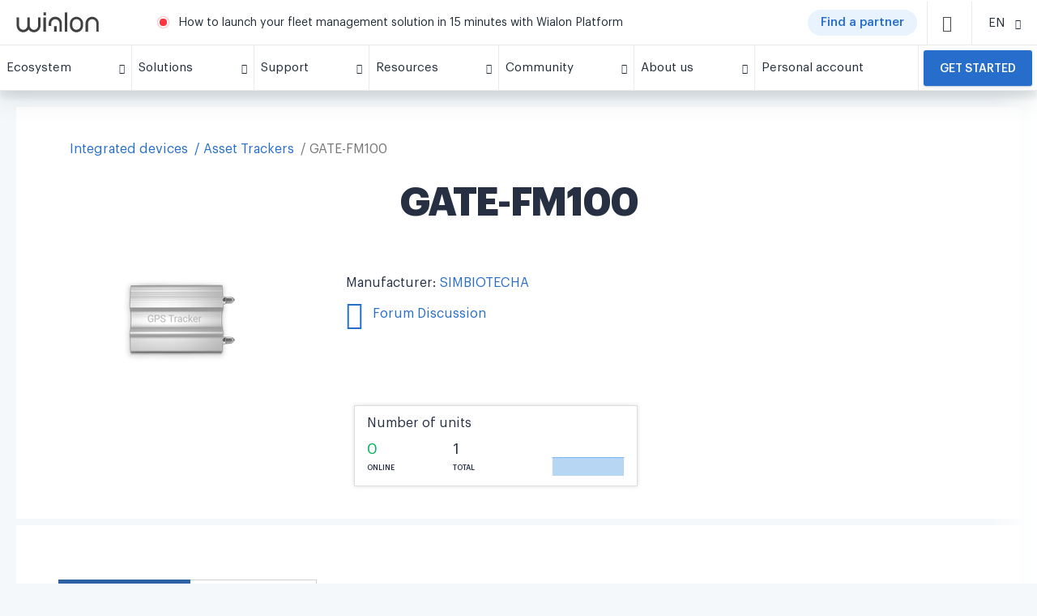

--- FILE ---
content_type: text/html; charset=UTF-8
request_url: https://wialon.com/en/gps-hardware/asset/gate-fm100
body_size: 19134
content:
<!DOCTYPE html>
<html lang="en-US">

<head>
    <link rel="icon" type="image/x-icon" href="/favicon.ico">

    <script>
    window.dataLayer = window.dataLayer || [];
</script>
<!-- Google Tag Manager -->
<script>(function(w,d,s,l,i){w[l]=w[l]||[];w[l].push({'gtm.start':
            new Date().getTime(),event:'gtm.js'});var f=d.getElementsByTagName(s)[0],
        j=d.createElement(s),dl=l!='dataLayer'?'&l='+l:'';j.async=true;j.src=
        'https://www.googletagmanager.com/gtm.js?id='+i+dl;f.parentNode.insertBefore(j,f);
    })(window,document,'script','dataLayer','GTM-5CLTNR');</script>
<!-- End Google Tag Manager -->
    <meta charset="UTF-8" />
    <meta http-equiv="X-UA-Compatible" content="IE=edge">
    <meta name="viewport" content="width=device-width, initial-scale=1">
    <meta name="facebook-domain-verification" content="k77em0b6n70c611vwebin2sqryvypl" />
    <meta name="csrf-param" content="_csrf">
<meta name="csrf-token" content="vpzgBh3IpoGsVngTuXWC7WMsoW9nb7R0lRbBL4r3NazE_pRwTbr088YzIln2D9qfVRuYFVVa4RD6V6BMzpFw9g==">
    <title>
        Asset GPS tracker GATE-FM100 | Integrated with Wialon    </title>
    
    
    <meta name="keywords" content="">
<meta name="description" content="">
<link href="https://wialon.com/en/gps-hardware/asset/gate-fm100" rel="canonical">
<link href="/assets/9754a3c0/css/star-rating.min.css?v=1768199092" rel="stylesheet">
<link href="/assets/787e134b/hw.css?v=1768199268" rel="stylesheet">
<link href="/assets/663387ef/less/breadcrumbs.css?v=1768199268" rel="stylesheet">
<link href="/assets/f9115ca0/css/bootstrap.css?v=1768199074" rel="stylesheet">
<link href="/assets/31bde25a/css/privacy-consent.min.css?v=1768199268" rel="stylesheet">
<link href="/assets/acb428eb/less/partner-card.css?v=1768199269" rel="stylesheet">
<link href="/assets/c6f4ce6c/css/blueimp-gallery.css?v=1768199086" rel="stylesheet">
<link href="/assets/ece95996/less/style.css?v=1768199271" rel="stylesheet">
<link href="/assets/ece95996/fonts/icons/style_backend.css?v=1768199271" rel="stylesheet">
<link href="/assets/acb428eb/fonts/temp-iconmoon/style.css?v=1768199269" rel="stylesheet">
<link href="/assets/b9c9283b/js/swiper/swiper.min.css?v=1768199272" rel="stylesheet" media="(min-width: 300px)">
<link href="/assets/acb428eb/less/_old_main.css?v=1768199269" rel="stylesheet">
<link href="/assets/acb428eb/less/_old_icons.css?v=1768199269" rel="stylesheet">
<style>
    .forum-modal > .modal-dialog > .modal-content {
        border-radius: 0;
    }
    .forum-modal p {
        margin: 0 0 5px;
        line-height: 1;
    }
    .forum-modal p + p {
        margin: 0 0 10px;
    }
    .aiassistant {
        border:0;
        border-radius:5px;
        height:600px;
        width: 100%;
    }
</style>
<style>
    #preview_img_modal > .modal-dialog > .modal-content {
        border-radius: 0;
    }
    #preview_img_modal > .modal-dialog {
        width: 830px;
    }
    @media (max-width: 900px) {
        #preview_img_modal > .modal-dialog {
            width: auto;
            max-width: 100%;
        }
    }
    .mh-45 {
        min-height: 45px;
    }
</style>
<style>.btn.btn-default {
    border: 1px solid #ddd;
}

.rating-container {
    font-size: 20px;
}

.hw_device .info .star-rating {
    line-height: 2;
}

#g_breadcrumbs {
    padding-right: 14px;
    padding-left: 14px
}

.g-breadcrumb {
    display: flex;
    line-height: 24px;
    font-size: 16px;
    margin-bottom: 24px;
    padding: 0 5px;
    overflow: scroll;
    -ms-overflow-style: none;
    scrollbar-width: none
}

.g-breadcrumb::-webkit-scrollbar {
    width: 0;
    background: transparent
}

.g-breadcrumb__back {
    box-shadow: 0 1px 4px rgba(7,52,119,0.14),0 1px 1px rgba(8,32,60,0.15);
    border-radius: 12px;
    height: 24px;
    flex: 0 0 24px;
    display: flex;
    align-items: center;
    justify-content: center;
    color: rgba(0,0,0,0.54);
    font-size: 18px;
    position: relative;
    top: -1px;
    margin-right: 8px
}

.g-breadcrumb__card {
    padding: 20px 0;
    background-color: #FFFFFF;
    display: -ms-flexbox;
    display: flex;
    -ms-flex-wrap: wrap;
    flex-wrap: wrap;
    margin: 0 0 -16px 0
}

.g-breadcrumb__link {
    white-space: nowrap
}

.g-breadcrumb__link.--current {
    color: rgba(0,0,0,0.54)
}

.g-breadcrumb__outer {
    overflow: hidden;
    height: 24px;
    margin: 0 -5px
}

.g-breadcrumb:after {
    content: '';
    height: 100%;
    width: 60px;
    right: 0;
    top: 0;
    background: linear-gradient(to left, white, transparent);
    position: absolute
}

.g-breadcrumb__link+.g-breadcrumb__link:before {
    content: '/';
    margin: 0 4px 0 8px
}

.sp-widget{
  left: 65px !important;
  bottom: 6px !important;
  height: 44px !important;
  box-shadow: none !important;
  border-radius: 3px !important;
}
</style>
<style>.card {
    box-shadow: 0 0 5px #ddd;

}

.btn.btn-default {
    border: 1px solid #ddd;
}

.sp-widget{
  left: 65px !important;
  bottom: 6px !important;
  height: 44px !important;
  box-shadow: none !important;
  border-radius: 3px !important;
}</style>
<style>.container {
    background-color: transparent;
}



.g-footer__info {
    display: flex;
    padding-right: 50px;
}

.g-footer__info svg {
    height: 80px;
}

.g-footer__info > a {
    margin-bottom: -20px;
}

.g-footer__info .w-66 {
    width: 66%;
}

.g-footer__info .w-34 {
    width: 34%;
}

.video {
    margin-right: 50px;
    margin-bottom: 20px;
}
.mln-popup {
   overflow: hidden;
}
.snp-image-card__container>img {
    width: 100%;
    height: 100%;
    object-fit: cover;
    object-position: center;
}
/* COVID BUTTON CSS */
.covid-button {
    display: flex;
    background: #c22d2d;
    border-radius: 50px;
    /*width: 90px;*/
    cursor: pointer;
    margin: 0 10px 0 0;
    padding: 0 15px;
}
.covid-button span {
    font-size: 12px;
    color: #fff;
    font-weight: 600;
}

/* missing styles from main.css */
.w-100 {
    width: 100% !important;
}

.pl-3, .px-3 {
    padding-left: 1rem !important;
}

.d-inline-block {
    display: inline-block !important;
}

.pl-4, .px-4 {
    padding-left: 1.5rem !important;
}

.mt-0, .my-0 {
    margin-top: 0 !important;
}

.link {
    color: #276DCB;
    cursor: pointer;
}

@media (max-width: 768px) {
    .covid-button {
        display:none;
    }
}
@media (max-width: 350px) {
    .covid-button span {
        font-size: 10px;
    }
    .covid-button {
        /*width: 60px;*/
        margin: 0 4px 0 0;
        padding: 0 5px;
    }
}

@media (min-width: 769px) {
    .actual-btn__block {
        display: none;
    }
}

@media (min-width: 768px) and (max-width: 1439px) {
    .g-footer__info {
        flex: 0 0 30%;
        max-width:30%
    }
    
    .g-footer__socials {
        flex: 0 0 30%;
        max-width: 30%;
        margin-top: 0;
    }
      
    .footer-block-1 {
        position: relative;
        top: auto;
    }
      
    .footer-block-2 {
        position: relative;
        top: auto;
    }
}

.sp-widget{
  left: 65px !important;
  bottom: 6px !important;
  height: 44px !important;
  box-shadow: none !important;
  border-radius: 3px !important;
}
</style>
<style>.become-partner__title {
    text-align: center;
}</style>
<style></style></head>

<body>
    <!-- Google Tag Manager (noscript) -->
<noscript><iframe src="https://www.googletagmanager.com/ns.html?id=GTM-5CLTNR"
                  height="0" width="0" style="display:none;visibility:hidden"></iframe></noscript>
<!-- End Google Tag Manager (noscript) -->
        

<div class="g-menu__outer" id="gurtam_menu">
    <div class="g-menu">
    <div class="g-menu__top">
        <div class="g-menu__logo-container">
            <a href="/"><img class="g-menu__logo" src="/resource/new-design/logo-wialon.svg"/></a>
            <a href="/"><img class="g-menu__mobile-logo" src="/resource/new-design/mobile-icon-wialon.svg"/></a>
        </div>
        <div class="g-menu__center">
            <span class="g-menu__warn"></span>
                <span class="g-menu__message">
        <a href="https://wialon.com/en/blog/how-to-launch-your-fleet-management-solution" target="_blank">How to launch your fleet management solution in 15 minutes with Wialon Platform</a>
    </span>

            <!--<span class="g-menu__message">-->
                <!--<a href="https://help.wialon.com/help/en" target="_blank">Wialon Help center: all the info on Wialon at your fingertips</a>-->
                <!--<a href="/en/marketplace">Marketplace is a new list of Wialon-based solutions. Find that one app you need!</a>-->
                <!--<a href="/en/dealers">The Wialon partner map is on gurtam.com! Find the partner you need!</a>-->
                <!--<a href="/en/blog/wialon-top-50-global-2020">Wialon TOP 50 Global: results 2020</a>-->
                <!--<a href="https://iot-award.gurtam.com/" target="_blank">Join the IoT Project of the Year award ceremony!</a>-->
                <!--<a href="/en/wialon-local-2004-checklist">Wialon Local 2004: update of the platform’s server version</a>-->
                <!--<a href="/en/meetups">Join online discussions with Wialon community at Gurtam Meetups!</a>-->
                <!--<a href="/en/soft-developers">Check out the catalogue of partners' Wialon-based solutions</a>-->
                <!--<a href="/en/case-studies">Discover how partners implement Wialon in various areas</a>-->
                <!--<a href="/en/blog/gurtam-goes-remote">Gurtam goes remote: contacting us on March 16-18</a>-->
                <!--</span>-->
            <!--<a href="/en/covid19" class="covid-button" target="_blank"><span>COVID-19</span></a>-->
            <!--<a href="/en/dealers" class="covid-button" target="_blank"><span>Find a partner</span></a>-->
             <a href="/en/dealers" class="actual-btn -mr-12"><span class="actual-btn__text">Find a partner</span></a>
            
<div class="g-menu__item -search" id="search_icon">
    <span class="g-icon-small d-block -dark">
        <i class="icon-search"></i>
    </span>
</div>
<div class="g-menu__search -button" id="search_line">
    <input id="search_input" type="text" class="g-input" placeholder="Search" data-url="https://wialon.com/en/search">
    <div class="g-menu__search-controls">
        <div class="g-menu__search-close" id="search_close">
            <i class="icon-x temp-icon-x"></i>
        </div>
        <div class="g-menu__search-button" id="search_btn">
            <i class="icon-search"></i>
        </div>
    </div>
</div>
        </div>
        <div class="g-menu__item -lang"><div class="g-menu__item-inner"><span class="g-menu__item-text -select-target">EN</span><span class="g-menu__item-icon"><i class="icon-chevron-down temp-icon-chevron-down"></i></span></div><div class="g-menu__dropdown text-center -select langwidgetnew"><a href="/en/gps-hardware/asset/gate-fm100"><div class="g-menu__dropdown-item langwidgetnew">EN</div></a><a href="/es/gps-hardware/asset/gate-fm100"><div class="g-menu__dropdown-item langwidgetnew">ES</div></a><a href="/fr/gps-hardware/asset/gate-fm100"><div class="g-menu__dropdown-item langwidgetnew">FR</div></a><a href="/pt/gps-hardware/asset/gate-fm100"><div class="g-menu__dropdown-item langwidgetnew">PT</div></a><a href="/ru/gps-hardware/asset/gate-fm100"><div class="g-menu__dropdown-item langwidgetnew">RU</div></a></div></div>
        <div class="g-menu__item -top -mobile-menu" id="mobile_icon">
                <span class="g-icon-small d-block -dark">
                    <i class="temp-icon-menu"></i>
                </span>
        </div>
    </div>
    
    <div class="g-menu__bottom" id="menu_line">
        <div class="g-menu__item actual-btn__block">
            <a
                href="/en/dealers"
                class="actual-btn actual-btn__mobile">
                    <span class="actual-btn__text">
                            Find a partner                    </span>
            </a>
        </div>
                                                                    <div class="g-menu__item ">
                        <div class="g-menu__item-inner">
                            <span class="g-menu__item-text">
                                Ecosystem                            </span>
                            <span class="g-menu__item-icon">
                                <i class="icon-chevron-down temp-icon-chevron-down"></i>
                            </span>
                        </div>
                        <div class="g-menu__dropdown">
                                                            <div class="g-plate">
                                    <h3></h3>
                                    <div class="g-plate__container">
                                                                                                                                <a
                                                href="/en/vehicle-tracking-system"
                                                class="g-plate__item "
                                                target="_self"
                                            >
                                                                                                    <img class="g-plate__icon -lazy-load" data-src="/storage/menu/678e14f78067b.png">
                                                                                                <div>
                                                                                                    <div class="g-plate__title">
                                                        Wialon                                                    </div>
                                                                                                                                                    <div class="g-plate__text">
                                                        The ultimate solution for fleet digitalization                                                    </div>
                                                                                                </div>
                                            </a>
                                                                                                                                <a
                                                href="/en/gps-hardware"
                                                class="g-plate__item "
                                                target="_self"
                                            >
                                                                                                    <img class="g-plate__icon -lazy-load" data-src="/storage/menu/678e15a48ea5b.png">
                                                                                                <div>
                                                                                                    <div class="g-plate__title">
                                                        Integrated devices                                                    </div>
                                                                                                                                                    <div class="g-plate__text">
                                                        List of Wialon-integrated GPS hardware and other telematics devices                                                    </div>
                                                                                                </div>
                                            </a>
                                                                                                                                <a
                                                href="/en/hw-manufacturers"
                                                class="g-plate__item "
                                                target="_self"
                                            >
                                                                                                    <img class="g-plate__icon -lazy-load" data-src="/storage/menu/678e1661dad89.png">
                                                                                                <div>
                                                                                                    <div class="g-plate__title">
                                                        Наrdware manufacturers                                                    </div>
                                                                                                                                                    <div class="g-plate__text">
                                                        Catalog of telematics hardware manufacturers                                                    </div>
                                                                                                </div>
                                            </a>
                                                                                                                                <a
                                                href="/en/platform"
                                                class="g-plate__item "
                                                target="_self"
                                            >
                                                                                                    <img class="g-plate__icon -lazy-load" data-src="/storage/menu/68c93136deacd.png">
                                                                                                <div>
                                                                                                    <div class="g-plate__title">
                                                        Wialon Platform                                                    </div>
                                                                                                                                                    <div class="g-plate__text">
                                                        A powerful solution builder for fleet digitalization                                                    </div>
                                                                                                </div>
                                            </a>
                                                                                                                                <a
                                                href="/en/marketplace"
                                                class="g-plate__item "
                                                target="_self"
                                            >
                                                                                                    <img class="g-plate__icon -lazy-load" data-src="/storage/menu/678e16ce8197f.png">
                                                                                                <div>
                                                                                                    <div class="g-plate__title">
                                                        Marketplace                                                    </div>
                                                                                                                                                    <div class="g-plate__text">
                                                        Customized solutions and integrations from the Wialon team and community                                                    </div>
                                                                                                </div>
                                            </a>
                                                                                                                                <a
                                                href="/en/soft-developers"
                                                class="g-plate__item "
                                                target="_self"
                                            >
                                                                                                    <img class="g-plate__icon -lazy-load" data-src="/storage/menu/678e173e6fd07.png">
                                                                                                <div>
                                                                                                    <div class="g-plate__title">
                                                        Software developers                                                    </div>
                                                                                                                                                    <div class="g-plate__text">
                                                        Experts in delivering solutions made with Wialon SDK and API                                                    </div>
                                                                                                </div>
                                            </a>
                                                                            </div>
                                </div>
                                                    </div>
                    </div>
                                                                                                <div class="g-menu__item ">
                        <div class="g-menu__item-inner">
                            <span class="g-menu__item-text">
                                Solutions                            </span>
                            <span class="g-menu__item-icon">
                                <i class="icon-chevron-down temp-icon-chevron-down"></i>
                            </span>
                        </div>
                        <div class="g-menu__dropdown">
                                                            <div class="g-plate">
                                    <h3>Wialon: the single platform for diverse needs</h3>
                                    <div class="g-plate__container">
                                                                                                                                <a
                                                href="/en/vehicle-leasing-software"
                                                class="g-plate__item "
                                                target="_self"
                                            >
                                                                                                    <img class="g-plate__icon -lazy-load" data-src="/storage/menu/639b135b98ba9.png">
                                                                                                <div>
                                                                                                    <div class="g-plate__title">
                                                        Vehicle leasing solution                                                    </div>
                                                                                                                                                    <div class="g-plate__text">
                                                        Effortlessly track and locate leased fleets or remotely switch off financed cars for quick recovery                                                    </div>
                                                                                                </div>
                                            </a>
                                                                                                                                <a
                                                href="/en/agriculture-gps-tracking"
                                                class="g-plate__item "
                                                target="_self"
                                            >
                                                                                                    <img class="g-plate__icon -lazy-load" data-src="/storage/menu/5cee4e0aeb4e0.png">
                                                                                                <div>
                                                                                                    <div class="g-plate__title">
                                                        Smart farming                                                    </div>
                                                                                                                                                    <div class="g-plate__text">
                                                        Optimize agri-industry operations with seamless control over field works                                                    </div>
                                                                                                </div>
                                            </a>
                                                                                                                                <a
                                                href="/en/delivery-fleet-management"
                                                class="g-plate__item "
                                                target="_self"
                                            >
                                                                                                    <img class="g-plate__icon -lazy-load" data-src="/storage/menu/5c78e224e4437.png">
                                                                                                <div>
                                                                                                    <div class="g-plate__title">
                                                        Delivery fleet management                                                    </div>
                                                                                                                                                    <div class="g-plate__text">
                                                        Streamline deliveries through efficient fleet management and route planning                                                    </div>
                                                                                                </div>
                                            </a>
                                                                                                                                <a
                                                href="/en/eco-driving"
                                                class="g-plate__item "
                                                target="_self"
                                            >
                                                                                                    <img class="g-plate__icon -lazy-load" data-src="/storage/menu/5c78e59ab6164.png">
                                                                                                <div>
                                                                                                    <div class="g-plate__title">
                                                        Driver behavior monitoring                                                    </div>
                                                                                                                                                    <div class="g-plate__text">
                                                        Enhance driving safety and ensure compliance by evaluating driving quality based on detected risky events                                                    </div>
                                                                                                </div>
                                            </a>
                                                                                                                                <a
                                                href="/en/fleet-maintenance-management"
                                                class="g-plate__item "
                                                target="_self"
                                            >
                                                                                                    <img class="g-plate__icon -lazy-load" data-src="/storage/menu/5cee4e7b8dca5.png">
                                                                                                <div>
                                                                                                    <div class="g-plate__title">
                                                        Fleet maintenance management                                                    </div>
                                                                                                                                                    <div class="g-plate__text">
                                                        Efficiently plan, control, and track all maintenance activities and expenditures                                                    </div>
                                                                                                </div>
                                            </a>
                                                                                                                                <a
                                                href="/en/public-transport-management"
                                                class="g-plate__item "
                                                target="_self"
                                            >
                                                                                                    <img class="g-plate__icon -lazy-load" data-src="/storage/menu/5c78e2889526b.png">
                                                                                                <div>
                                                                                                    <div class="g-plate__title">
                                                        Public transportation management                                                    </div>
                                                                                                                                                    <div class="g-plate__text">
                                                        Monitor and enhance public transportation performance: create stops, optimize routes, and manage schedules                                                    </div>
                                                                                                </div>
                                            </a>
                                                                                                                                <a
                                                href="/en/fuel-management-system"
                                                class="g-plate__item "
                                                target="_self"
                                            >
                                                                                                    <img class="g-plate__icon -lazy-load" data-src="/storage/menu/5c78f062f0b71.png">
                                                                                                <div>
                                                                                                    <div class="g-plate__title">
                                                        Fuel monitoring system                                                    </div>
                                                                                                                                                    <div class="g-plate__text">
                                                        Gain full visibility into fuel flow across the organization, optimize consumption, and prevent misuse                                                    </div>
                                                                                                </div>
                                            </a>
                                                                            </div>
                                </div>
                                                    </div>
                    </div>
                                                                                                <div class="g-menu__item ">
                        <div class="g-menu__item-inner">
                            <span class="g-menu__item-text">
                                Support                            </span>
                            <span class="g-menu__item-icon">
                                <i class="icon-chevron-down temp-icon-chevron-down"></i>
                            </span>
                        </div>
                        <div class="g-menu__dropdown">
                                                                                                                                    <a
                                        href="/en/techsupport"
                                        class="g-menu__dropdown-item "
                                        target="_self"
                                    >
                                        Technical support 24/7                                    </a>
                                                                                                        <a
                                        href="https://help.wialon.com/help/en"
                                        class="g-menu__dropdown-item "
                                        target="_blank"
                                    >
                                        Help center                                    </a>
                                                                                                        <a
                                        href="/en/education"
                                        class="g-menu__dropdown-item "
                                        target="_self"
                                    >
                                        Training and certification                                    </a>
                                                                                                        <a
                                        href="/en/marketing"
                                        class="g-menu__dropdown-item "
                                        target="_self"
                                    >
                                        Marketing toolkit                                    </a>
                                                                                    </div>
                    </div>
                                                                                                <div class="g-menu__item ">
                        <div class="g-menu__item-inner">
                            <span class="g-menu__item-text">
                                Resources                            </span>
                            <span class="g-menu__item-icon">
                                <i class="icon-chevron-down temp-icon-chevron-down"></i>
                            </span>
                        </div>
                        <div class="g-menu__dropdown">
                                                                                                                                    <a
                                        href="https://wialon.com/en/blog"
                                        class="g-menu__dropdown-item "
                                        target="_self"
                                    >
                                        Blog                                    </a>
                                                                                                        <a
                                        href="/en/case-studies"
                                        class="g-menu__dropdown-item "
                                        target="_self"
                                    >
                                        Use cases library                                    </a>
                                                                                                        <a
                                        href="/en/knowledge-base"
                                        class="g-menu__dropdown-item "
                                        target="_self"
                                    >
                                        Knowledge base                                    </a>
                                                                                                        <a
                                        href="/en/meetups"
                                        class="g-menu__dropdown-item "
                                        target="_self"
                                    >
                                        Video                                    </a>
                                                                                    </div>
                    </div>
                                                                                                <div class="g-menu__item ">
                        <div class="g-menu__item-inner">
                            <span class="g-menu__item-text">
                                Community                            </span>
                            <span class="g-menu__item-icon">
                                <i class="icon-chevron-down temp-icon-chevron-down"></i>
                            </span>
                        </div>
                        <div class="g-menu__dropdown">
                                                                                                                                    <a
                                        href="/en/community"
                                        class="g-menu__dropdown-item "
                                        target="_self"
                                    >
                                        Our community                                    </a>
                                                                                                        <a
                                        href="/en/dealers"
                                        class="g-menu__dropdown-item "
                                        target="_self"
                                    >
                                        Wialon partner map                                    </a>
                                                                                                        <a
                                        href="/en/events-calendar"
                                        class="g-menu__dropdown-item "
                                        target="_self"
                                    >
                                        Exhibitions and conferences                                    </a>
                                                                                                        <a
                                        href="https://forum.wialon.com/"
                                        class="g-menu__dropdown-item "
                                        target="_blank"
                                    >
                                        Forum                                    </a>
                                                                                    </div>
                    </div>
                                                                                                <div class="g-menu__item ">
                        <div class="g-menu__item-inner">
                            <span class="g-menu__item-text">
                                About us                            </span>
                            <span class="g-menu__item-icon">
                                <i class="icon-chevron-down temp-icon-chevron-down"></i>
                            </span>
                        </div>
                        <div class="g-menu__dropdown">
                                                                                                                                    <a
                                        href="/en/about"
                                        class="g-menu__dropdown-item "
                                        target="_self"
                                    >
                                        Meet Wialon                                    </a>
                                                                                                        <a
                                        href="/en/contacts"
                                        class="g-menu__dropdown-item "
                                        target="_self"
                                    >
                                        Contacts                                    </a>
                                                                                    </div>
                    </div>
                                                                                                <a
                        class="g-menu__item -no-children  "
                        href="https://my.wialon.com/"
                        target="_blank"
                    >
                        <div class="g-menu__item-inner">
                            <span class="g-menu__item-text">
                                Personal account                            </span>
                        </div>
                    </a>
                                                                            <div class="g-menu__item -request ">
                    <a
                        href="/en/request"
                        target="_self"
                    >
                        <button class="-mt-0">
                            Get started                        </button>
                    </a>
                </div>
                        </div>

</div>
</div>

<div class="container">
<div class="block block-text hw_device">
    
<div class="col-12 -mb-24" id="g_breadcrumbs" style="display: none">
    <div class="g-breadcrumb__outer">
        <div class="g-breadcrumb ">
                                                                        <a href="/en/gps-hardware" class="g-breadcrumb__link">Integrated devices</a>
                                                                                <a href="/en/gps-hardware/asset" class="g-breadcrumb__link">Asset Trackers</a>
                                                            <div class="g-breadcrumb__link --current">GATE-FM100</div>
        </div>
    </div>
</div>
<script type="application/ld+json">{"@context":"https://schema.org/","@type":"BreadcrumbList","itemListElement":[{"@type":"ListItem","position":1,"name":"Integrated devices","item":"/en/gps-hardware"},{"@type":"ListItem","position":2,"name":"Asset Trackers","item":"/en/gps-hardware/asset"},{"@type":"ListItem","position":3,"name":"GATE-FM100","item":"/en/gps-hardware/asset/gate-fm100"}]}</script>    <div class="block-title"><h1>GATE-FM100</h1></div>
    <div class="block-content">
        <div class="row">
            <div class="col-md-8">
                <div class="row">
                    <div class="col-sm-5 text-center">
                                                    <img src="//hwdb-api.gurtam.com/images/device-default.png"
                                 alt="GATE-FM100">
                                            </div>
                    <div class="col-sm-7 info">
                                                    <div class="info-row">
                                Manufacturer:
                                <a href="/en/hw-manufacturers/simbiotecha">
                                    SIMBIOTECHA                                </a>
                            </div>
                        
                        <div class="info-row">
                                                            
<div id="w0" class="forum-modal fade modal" role="dialog" tabindex="-1">
<div class="modal-dialog modal-sm">
<div class="modal-content">

<div class="modal-body">
                                <div class="text-center">
                                    <p>The forum has not yet begun discussion.</p>
                                    <p>Maybe you want to create a new topic?</p>

                                    <div>
                                        <a href="#" target="_blank" id="forum-link"
                                           class="btn btn-basic btn-equal-130">Yes</a>
                                        <a href="#" class="btn btn-basic btn-equal-130"
                                           data-dismiss="modal">No</a>
                                    </div>
                                </div>
                                
</div>

</div>
</div>
</div>                                                                <a href="#" data-url="https://forum.wialon.com/extensions/gurtam_api/api.php?type=move_to_device_topic&hw_id=18970339&lang_id=en&subject=GATE-FM100&tag=stationary" target="_blank" id="get_forum_link"
                                   class="forum-link">
                                    <span class="icon icon-forum3"></span> Forum Discussion                                </a>
                                                    </div>
                                            </div>
                </div>
            </div>
            <div class="col-md-4 col-sm-5 col-sm-offset-3 col-md-offset-0">
                <div class="row" style="margin-top: 30px;">
                    <div class="col-md-offset-1 col-md-11">
                        <div class="box box-panel metric">
    
<div id="preview_img_modal" class="fade modal" role="dialog" tabindex="-1">
<div class="modal-dialog ">
<div class="modal-content">
<div class="modal-header">
<button type="button" class="close" data-dismiss="modal" aria-hidden="true">&times;</button>
The chart below shows the changes within the last 30 days in the number units of GATE-FM100 device type are connected to <a href="/en/datacenter">Wialon Data Center</a>.
</div>
<div class="modal-body">
<img src="//hwdb-api.gurtam.com/v1/history/hosting.svg?hw_id=18970339&amp;range=month&amp;size=md" alt="Dynamic hosting units GATE-FM100">
</div>

</div>
</div>
</div>
    <p>
        Number of units    </p>

    <div class="row mh-45">
        <div class="col-xs-4">
            <div class="green number">
                0            </div>
            <div class="text">
                Online            </div>
        </div>
        <div class="col-xs-3">
            <div class="number">
                1            </div>
            <div class="text">
                Total            </div>
        </div>
        <div class="col-xs-5">
            <a type="button" data-toggle="modal" data-target="#preview_img_modal" href="#">
                <img src="//hwdb-api.gurtam.com/v1/history/hosting.svg?hw_id=18970339&amp;range=month&amp;size=xs" alt="Dynamic hosting units GATE-FM100">            </a>
        </div>
    </div>
</div>                    </div>
                </div>
            </div>
        </div>
    </div>
</div>

<div class="hw-device-hidden-destinations">
    <div id="parameters_destination"></div>
    <div id="specification_destination"></div>
    <div id="main_destination"></div>
</div>

<div class="hw_device g-card">
    <!-- Nav tabs -->
    <div class="hw_device__tabs">
        <ul class="nav nav-tabs" id="main_tab" role="tablist">
            <li role="presentation" class="active">
                <a href="#main" aria-controls="home" role="tab" data-toggle="tab">
                    Information                </a>
            </li>
                            <li role="presentation">
                    <a href="#parameters" aria-controls="profile" role="tab" data-toggle="tab">
                        Parameters                    </a>
                </li>
                            

                    </ul>
    </div>

    <!-- Tab panes -->
    <div class="box box-panel tab-content">
        <div role="tabpanel" class="tab-pane active" id="main">
                            <div class="row">

                    
                                            <div class="col-md-4">
                            <div class="title">
                                <strong>Supported in Wialon:</strong>
                            </div>
                            <div class="clearfix">
                                <ul class="list">
<li>ADC sensors</li>
<li>Communication via TCP</li>
</ul>                            </div>
                        </div>
                    
                                    </div>

                <hr/>
            
            <p>The following data should also be added to GATE-FM100 unit properties section of Wialon GPS tracking software                :</p>

            <div class="indent clearfix">
                <div class="row col-md-9">
                    <table class="table">
                        <tbody>
                        <tr>
                            <td class="col-md-5">Device type:</td>
                            <td class="col-md-7">GATE-FM100</td>
                        </tr>
                        <tr>
                            <td class="col-md-5">Unique ID:</td>
                            <td class="col-md-7">custom</td>
                        </tr>
                                                </tbody>
                    </table>
                </div>
            </div>

                            <p>Specify the following parameters in configuration software or configuration GATE-FM100 for use in Wialon Hosting                    :</p>

                <div class="indent clearfix">
                    <div class="row col-md-9">
                        <table class="table">
                            <tbody>
                            <tr>
                                <td class="col-md-5">Server port:</td>
                                <td class="col-md-7">21794</td>
                            </tr>
                            </tbody>
                        </table>
                    </div>
                </div>
            
            
            <hr/>
            <p>
                <strong>1 units of GATE-FM100</strong> device type are connected to <a href="/en/datacenter">Wialon Data Center</a>. This represents 0% of all Asset trackers connected.            </p>

            <p>Below chart represents the dynamic of connections in the last 30 days:</p>

            <img src="//hwdb-api.gurtam.com/v1/history/hosting.svg?hw_id=18970339" class="indent"
                 alt="">

        </div>
                    <div role="tabpanel" class="tab-pane" id="parameters">
                <table class="table">
                    <thead>
                    <tr>
                        <th>Parameter name</th>
                        <th>Description</th>
                        <th>Units</th>
                    </tr>
                    </thead>
                    <tbody>
                                            <tr>
                            <td>fw_ver</td>
                            <td>Firmware version</td>
                            <td></td>
                        </tr>
                                            <tr>
                            <td>conn_type</td>
                            <td>Connection type</td>
                            <td></td>
                        </tr>
                                            <tr>
                            <td>sim_num</td>
                            <td><span><p>SIM number<br></p></span>
</td>
                            <td></td>
                        </tr>
                                            <tr>
                            <td>distance</td>
                            <td>Distance
travelled by GPS</td>
                            <td></td>
                        </tr>
                                            <tr>
                            <td>dop</td>
                            <td>
GPS
accuracy</td>
                            <td></td>
                        </tr>
                                            <tr>
                            <td>din</td>
                            <td>
Digital
inputs</td>
                            <td></td>
                        </tr>
                                            <tr>
                            <td>fuel#</td>
                            <td>Fuel sensor # value</td>
                            <td></td>
                        </tr>
                                            <tr>
                            <td>odom</td>
                            <td>
Odometer</td>
                            <td></td>
                        </tr>
                                            <tr>
                            <td>total_fuel</td>
                            <td>
Total
fuel used</td>
                            <td></td>
                        </tr>
                                            <tr>
                            <td>fuel_in_tank</td>
                            <td>
Fuel
level in tank</td>
                            <td></td>
                        </tr>
                                            <tr>
                            <td>acc_x/y/z</td>
                            <td>
X/Y/Z axis
data</td>
                            <td></td>
                        </tr>
                                            <tr>
                            <td>ext_data#</td>
                            <td>
EXT
data #</td>
                            <td></td>
                        </tr>
                                        </tbody>
                </table>
            </div>
        
        
        
    </div>
</div>




    <div class="g-card" id="becomePartner-Request-block">
        <div class="col-12">
            <h2 class="become-partner__title">
                Grow your business with us            </h2>
        </div>
        <div class="link-cards">
            <div class="p-card">
                <div class="p-card__icon">
                    <i class="icon-check-circle"></i>
                </div>
                <h3 class="p-card__title">
                    Become a Wialon partner                </h3>
                <div class="p-card__text">
                    Use Wialon to provide fleet digitalization services and empower your clients to optimize operations. Unlock Wialon’s expertise, reliable support, and other benefits — all aimed at helping your business thrive.                </div>
                <button class="p-card__button -light" onclick="location.href='#request'">
                    Get started                </button>
            </div>
            <div class="p-card p-card__find">
                <div class="p-card__icon">
                    <i class="icon-search"></i>
                </div>
                <h3 class="p-card__title">
                    Find your local Wialon provider                </h3>
                <div class="p-card__text">
                    Get a flexible fleet management solution tailored to your needs — connect with our partners to digitalize your fleet, improve operational efficiency, streamline fuel management, and cut costs.                </div>
                <button class="p-card__button -light" onclick="location.href='/en/dealers'">
                    Search by map                </button>
            </div>
        </div>
    </div>

    <div class="g-card -dark-bg" id="request">
        <!-- NEW LEADS FORM START-->
        <div style="width: 100%;">
          <div id="iframe-leads-form"></div>
        </div>
        <script src="/external/embed-leads-form.js"></script>
        <script>
          IframeEmbed.init({ 
              containerId: 'iframe-leads-form',
              src: '/en/embed/leads-form'
          });
        </script>
        <!-- NEW LEADS FORM END -->

        <!-- OLD LEADS FORM
        <div class="r-step">
            <h2 class="text-center">
                Fill out a request form to get started with Wialon
            </h2>
            
<script defer>
    window.lang = 'en';

    function setDataLayer () {
        setTimeout(function () {
            const honeypot = $('.honeypot').val();
            const error = $('.-error');
            if (!honeypot.length && !error.length) {
                const acquisition = document.querySelector('input[name="acquisition"]:checked').value;
                const leadType = {
                    0: 'start-up',
                    1: 'integrator',
                    2: 'end-user',
                    3: 'personal',
                }
                const leadTypeEvents = {
                    0: 'start-up-request',
                    1: 'integrator-request',
                    2: 'end-user-request',
                    3: 'personal-request',
                }
                dataLayer.push({
                    'event': leadTypeEvents[acquisition],
                    'formType': 'step-by-step',
                    'language': window.lang,
                });
            }
        }, 400);
    }
</script>

<form class="g-form -step" method="post"
      action="/en/form/step-form/request_by_step">
    <input type="hidden" name="_csrf" value="vpzgBh3IpoGsVngTuXWC7WMsoW9nb7R0lRbBL4r3NazE_pRwTbr088YzIln2D9qfVRuYFVVa4RD6V6BMzpFw9g==">
    <input type="hidden" name="step" value="1" class="-step-counter">
    <input type="hidden" name="form_id" class="-form-id">
    <div class="g-form__steps-line">
        <div class="g-form__step -active" data-target="#step_1">
            Step 1        </div>
        <div class="g-form__step" data-target="#step_2">
            Step 2        </div>
        <div class="g-form__step" data-target="#step_3">
            Step 3        </div>
    </div>
    <div class="g-form__step-fields" id="step_1" style="display: block">
        <div class="g-field">
            <div class="g-field__label">First name*</div>
            <input id="first_name" type="text" name="name" class="g-input" placeholder="Enter your first name">
            <div class="g-input__error"></div>
        </div>
        <div class="g-field">
            <div class="g-field__label">Last name*</div>
            <input id="last_name" type="text" name="last_name" class="g-input" placeholder="Enter your last name">
            <div class="g-input__error"></div>
        </div>
        <div class="g-field">
            <div class="g-field__label">Company*</div>
            <input type="text" name="organization" class="g-input"
                   placeholder="Enter your company">
            <div class="g-input__error"></div>
        </div>
        <div class="g-field">
            <div class="g-field__label">Email*</div>
            <input id="email" type="text" name="email" class="g-input" placeholder="Enter your email">
            <div class="g-input__error"></div>
        </div>
        <div class="g-field">
            <div class="g-field__label">Phone</div>
            <input id="phone" type="text" name="phone" class="g-input"
                   placeholder="Enter your phone number">
            <div class="g-input__error"></div>
        </div>
        <div class="g-field">
            <div class="g-checkbox">
                <input type="checkbox" value="1" name="access_to_the_personal_data" class="g-checkbox__input"
                       id="check_3 privacy">
                <label class="g-checkbox__label" for="check_3 privacy">
                    <span class="g-checkbox__icon icon-square temp-icon-square"></span>
                    <span class="g-checkbox__text">
                    I agree to personal data processing                        <br>
                    <a href="https://wialon.com/en/privacy-policy" target="_blank">
                        Privacy Policy                    </a>
                </span>
                </label>
            </div>
        </div>
        <div class="g-field" style="display: none">
            <input type="text" name="honeypot" class="g-input honeypot" placeholder="honeypot">
        </div>
        <button data-next="#step_2">Next</button>
    </div>
    <div class="g-form__step-fields" id="step_2" style="display: none">
        <div class="g-field">
            <div class="g-field__label">Country*</div>
            <div class="g-select">
                <select id="form-country2" class="g-select__input" name="country" data-placeholder="Select one of the options" data-no_results_text="No results match">

</select>            </div>
        </div>
        <div class="g-field">
            <div class="g-field__label">City</div>
            <div class="g-select">
                <select id="form-city2" class="g-select__input" name="city" data-city-url="/region/cities?country_id=_country_id&amp;_lang=en" data-placeholder="Select one of the options" data-no_results_text="No results match">

</select>            </div>
        </div>
        <div class="g-field">
            <div class="g-field__label">How did you find us?*</div>
            <div class="g-select">
                <select id="user_defined_source" class="g-select__input" name="how_did_you_find_us" data-placeholder="Select one of the options" data-no_results_text="No results match">
<option value=""></option>
<option value="Internet advertising">Internet advertising</option>
<option value="Found in the search engine">Found in the search engine</option>
<option value="Email distribution">Email distribution</option>
<option value="At the exhibition">At the exhibition</option>
<option value="Learned from friends">Learned from friends</option>
<option value="Other (Please, answer in the “Comment” field)">Other (Please, answer in the “Comment” field)</option>
</select>            </div>
        </div>
        <button data-next="#step_3">Next</button>
    </div>
    <div class="g-form__step-fields" id="step_3" style="display: none">
        <div class="-mb-28">
            <div class="g-text-bold">
                The purpose of GPS tracking platform acquisition*
            </div>
                            <div class="g-radio">
                    <input class="g-radio__input" checked name="acquisition"
                           type="radio" id="step_radio_2" value="2">
                    <label class="g-radio__label -tab" for="step_radio_2"
                           data-target=".-for-step-radio-2">
                        <span class="g-radio__text">Business: we need a solution to track our own fleet</span>
                    </label>
                </div>
                            <div class="g-radio">
                    <input class="g-radio__input"  name="acquisition"
                           type="radio" id="step_radio_0" value="0">
                    <label class="g-radio__label -tab" for="step_radio_0"
                           data-target=".-for-step-radio-0">
                        <span class="g-radio__text">Business: we`re going to start GPS tracking business</span>
                    </label>
                </div>
                            <div class="g-radio">
                    <input class="g-radio__input"  name="acquisition"
                           type="radio" id="step_radio_1" value="1">
                    <label class="g-radio__label -tab" for="step_radio_1"
                           data-target=".-for-step-radio-1">
                        <span class="g-radio__text">Business: we`re already in the fleet management business and interested in the product portfolio expansion</span>
                    </label>
                </div>
                            <div class="g-radio">
                    <input class="g-radio__input"  name="acquisition"
                           type="radio" id="step_radio_3" value="3">
                    <label class="g-radio__label -tab" for="step_radio_3"
                           data-target=".-for-step-radio-3">
                        <span class="g-radio__text">Personal use</span>
                    </label>
                </div>
                    </div>

        <div class="g-field -mt-lg-12 -tab-target -for-step-radio-0 -for-step-radio-1" style="display: none">
            <div class="g-field__label">Planned number of vehicles to track</div>
            <input id="fleet_size" type="number" name="count_near_future" class="g-input -number-no-spin"
                   placeholder="Number of vehicles (numeric only)" min="0">
            <div class="g-input__error"></div>
        </div>
        <div class="g-field -tab-target -for-step-radio-2" style="display: block">
            <div class="g-field__label">Size of fleet</div>
            <input id="fleet_size" type="number" name="size_of_fleet" class="g-input -number-no-spin"
                   placeholder="Number of vehicles (numeric only)" min="0">
            <div class="g-input__error"></div>
        </div>
        <div class="g-field -tab-target -for-step-radio-1 -for-step-radio-2" style="display: block">
            <div class="g-field__label">Current fleet management system if utilized</div>
            <input id="current_fms" type="text" name="request_other_soft" class="g-input"
                   placeholder="Specify the name">
            <div class="g-input__error"></div>
        </div>
        <div class="g-field -tab-target -for-step-radio-0 -for-step-radio-1 -for-step-radio-2" style="display: block">
            <div class="g-field__label">GPS hardware type you are going to use</div>
            <input id="hardware" type="text" name="device_manufacturer" class="g-input"
                   placeholder="Specify the name">
            <div class="g-input__error"></div>
        </div>
        <div class="g-field">
            <div class="g-field__label">Comment</div>
            <textarea id="comment" name="comment" class="r-textarea"
                      placeholder="Enter your comment"></textarea>
            <div class="g-input__error"></div>
        </div>
        <div class="g-field">
            <div class="g-checkbox">
                <input type="checkbox" value="1" name="trial_version" class="g-checkbox__input" id="check_2 trial">
                <label class="g-checkbox__label" for="check_2 trial">
                    <span class="g-checkbox__icon icon-square temp-icon-square"></span>
                    <span class="g-checkbox__text">Get the trial version of Wialon</span>
                </label>
            </div>
        </div>
        <button class="-from-send" data-next="#step_finish"
                onclick="setDataLayer(); yaCounter10337233.reachGoal('REQUEST');">Send</button>
    </div>
    <div id="step_finish" class="g-form__step-ok" style="display: none">
        <div class="g-form__ok-icon">
            <img src="/images_redesign/icon_ok.png">
        </div>
        <div class="g-form__step-ok-message">
            <div>Thank you! Your data is sent.</div>
            <div>Our specialist will contact you.</div>
        </div>
    </div>
</form>

        </div>-->
    </div>
</div>

<!--Popup form-->
<!--<a href="/en/blog/4-million-vehicles-connected-to-wialon"  class="mln-popup">
    <div class="mln-popup__close" >
        <i class="icon-x"></i>
    </div>
    <img class="mln-popup__img" style="width: 100%;" src="/resource/new-design/banners/4mln-popup.png">
    <div class="mln-popup__text">
        4,000,000 units on Wialon!
    </div>
</a>-->


<div class="g-footer" data-template="old">
    <div class="g-footer__content">
    <div class="g-footer__left">
        <div class="g-footer__column">
            <div class="g-footer__title">Wialon ecosystem</div>
            <div class="g-footer__item"><a href="/en/vehicle-tracking-system">Wialon</a></div>
             <div class="g-footer__item"><a href="/en/platform">Wialon Platform</a></div>
            <!--<div class="g-footer__item"><a href="/en/hosting">Wialon Hosting</a></div>-->
            <!--<div class="g-footer__item"><a href="/en/local">Wialon Local</a></div>-->
            <!--<div class="g-footer__item"><a href="/en/mobile-app">Wialon App</a></div>-->
            <div class="g-footer__item"><a href="/en/maps">Gurtam Maps</a></div>
            <div class="g-footer__item"><a href="/en/datacenter">Data center</a></div>
            <div class="g-footer__item"><a href="/en/security">Security</a></div>
            <div class="g-footer__item"><a href="/en/gps-hardware">GPS hardware</a></div>
            <div class="g-footer__item"><a href="/en/hw-manufacturers">Hardware manufacturers</a></div>
            <div class="g-footer__item"><a href="/en/marketplace">Marketplace</a></div>
            <div class="g-footer__item"><a href="/en/soft-developers">Software developers</a></div>
            <div class="g-footer__item"><a href="/en/about">About</a></div>
            <div class="g-footer__item"><a href="/en/contacts">Contacts</a></div>
            <div class="g-footer__item"><a href="/en/request">Get started</a></div>
        </div>
        <div class="g-footer__column">
            <div class="g-footer__title">Solutions</div>
            <div class="g-footer__item"><a href="/en/vehicle-leasing-software">Auto leasing solution</a></div>
            <div class="g-footer__item"><a href="/en/agriculture-gps-tracking">Agriculture fleet management</a></div>
            <div class="g-footer__item"><a href="/en/delivery-fleet-management">Delivery fleet tracking</a></div>
            <div class="g-footer__item"><a href="/en/eco-driving">Driver behavior monitoring</a></div>
            <div class="g-footer__item"><a href="/en/fleet-maintenance-management">Fleet maintenance management</a></div>
            <!--<div class="g-footer__item"><a href="/en/employee-gps-tracking">Employee GPS tracking</a></div>-->
            <div class="g-footer__item"><a href="/en/public-transport-management">Public transport management</a></div>
            <div class="g-footer__item"><a href="/en/fuel-management-system">Fleet fuel management</a></div>
            <!--<div class="g-footer__item"><a href="/en/real-time-fleet-tracking">Real time fleet tracking</a></div>-->
            <!--<div class="g-footer__item"><a href="/en/tachograph-analysis">Tachograph management</a></div>-->
            <div class="g-footer__item"><a href="https://eld.wialon.com/" target="_blank">ELD solution</a></div>
        </div>
    </div>
    <div class="g-footer__right">
        <div class="g-footer__column">
            <div class="g-footer__title">Resources</div>
            <div class="g-footer__item"><a href="/en/techsupport">Technical support 24/7</a></div>
            <div class="g-footer__item"><a href="https://help.wialon.com/en" target="_blank">Help center</a></div>
            <div class="g-footer__item"><a href="/en/education">Training and certification</a></div>
            <div class="g-footer__item"><a href="/en/marketing">Marketing toolkit</a></div>
            <div class="g-footer__item"><a href="/en/blog">Blog</a></div>
            <div class="g-footer__item"><a href="/en/case-studies">Use cases library</a></div>
            <div class="g-footer__item"><a href="/en/knowledge-base">Knowledge base</a></div>
            <div class="g-footer__item"><a href="/en/meetups">Video</a></div>
        </div>
        <div class="g-footer__column">
             <div class="g-footer__title">Community</div>
            <div class="g-footer__item"><a href="/en/community">Our community</a></div>
            <div class="g-footer__item"><a href="/en/dealers">Wialon partner map</a></div>
            <div class="g-footer__item"><a href="/en/events-calendar">Exhibitions and conferences</a></div>
            <div class="g-footer__item"><a href="https://forum.wialon.com/" target="_blank">Forum</a></div>
        </div>
    </div>
</div>
<div class="g-footer__additionals">
    <a href="https://gurtam.com/" target="_blank">
                <svg width="160" xmlns="http://www.w3.org/2000/svg" viewBox="0 0 282 81" style="
    margin: 10px 20px 0 15px;
">
  <path d="M33.1 33.4 19 47.5l14.1 14 14.1-14.1-14.1-14ZM67.4 30 49.9 47.4 64 61.5l17.5-17.4L67.4 30ZM17.6 48.8.2 66.2l14.1 14.1 17.5-17.4-14.1-14.1Zm31 0-14.1 14 14.1 14.1 14.1-14-14.1-14.1Zm167.9-4.7-14.2 28.6h9.7l3.4-6.9h11.9l2.2 6.9h9.7L230 44.1h-13.6Zm2 15.7 4.2-8.5 2.7 8.5h-6.9Zm48.3-15.7-5.7 17.6-3.4-17.6h-14.5l-1.7 28.6h9.1l1.2-20.6 4.1 20.6h9.2l6.6-20.6-1.2 20.6h9.1l1.7-28.6h-14.5ZM101.9 62.2h3.8l-.3 4.4c0 .2-.8.4-1 .4-3.4.7-7.8.1-9.8-3.1-2.2-4.1-.4-10.5 4-12.4 4.3-2 10.1-1.3 14.3-.2l.4-6.6c-6-1.2-12.6-1.9-18.5.2-5.7 2.1-9.7 7.2-10.2 13.3-.3 3.7.6 7.7 3.1 10.5 3.5 3.9 9 4.5 14 4.6 3.8 0 7.9-.4 11.7-1.1l.9-16.1h-12.2l-.4 6.1Zm106.4-18.1h-26.5l-.4 6.1h8.6l-1.3 22.5h9.1l1.3-22.5h8.7l.4-6.1Zm-79.5 0h-9.1s-1.1 18.3-1.2 20c0 1.7.4 3.5 1.3 4.8 1 1.4 2.8 2.4 4.5 3.1 2.1.8 4.6 1.2 6.9 1.3 3.8.1 7.8-.2 11.1-1.9 2.5-1.3 4-2.9 4.7-5.5.2-.7.3-1.7.4-2.9l1.1-18.9h-9.1l-1 17.1c-.2 4.1-3.1 5.9-5.5 5.9s-5.5-2.5-5.2-6.4l1-16.7Zm41.3 0c3.7 0 9.2 2.2 9.2 7.5s-2.9 7.8-6.7 9l6.4 12.1h-9.1l-8.4-16h5.7c1.8 0 3.3-1.4 3.3-3.2s-1.5-3.3-3.3-3.3h-5.3l-1.3 22.5h-9.1l1.7-28.6h17Z"></path>
  <path d="M267.4 30.3v-2.8h1.8c1 0 1.7-.6 2.2-1.9l.8-2-6.5-16.7h3.6l3.4 9.2c.4 1.3.9 2.5 1.3 3.8.4-1.3.8-2.5 1.3-3.8l3.3-9.2h3.5l-7.6 19.7c-.9 2.4-2.6 3.7-4.9 3.7h-2.1Zm-9.2-6.3c-2.2 0-4.1-.9-5.2-2.9v2.6h-3.3V0h3.4v9.3c1.1-1.9 3-2.8 5.1-2.8 4.3 0 7.3 3.5 7.3 8.7s-2.9 8.7-7.3 8.7Zm-.7-2.9c2.7 0 4.6-2 4.6-5.8s-1.9-5.8-4.6-5.8-4.7 2.3-4.7 5.8 1.8 5.8 4.7 5.8ZM230.8 24c-4.4 0-7.3-3.5-7.3-8.7s2.9-8.7 7.3-8.7 4.1.9 5.1 2.8V0h3.4v23.7H236v-2.6c-1.1 2-3 2.9-5.2 2.9Zm.6-2.9c2.9 0 4.7-2.3 4.7-5.8s-1.8-5.8-4.7-5.8-4.6 2-4.6 5.8 1.9 5.8 4.6 5.8Zm-17.1 3c-5 0-8-3.7-8-8.7s3.2-8.8 7.8-8.8 7.8 3.6 7.8 8.8v.9h-12.3c.1 3 1.8 5.1 4.7 5.1s3.7-1.1 4.1-2.7h3.2c-.6 3.2-3.6 5.5-7.4 5.5Zm-4.6-10.5h9c-.3-2.7-2-4.3-4.5-4.3s-4.2 1.7-4.5 4.3Zm-12.8 10.1V6.9h3.2v2.7c.6-1.8 1.9-2.9 4.1-2.9h1.2v3.1c-.3 0-1-.2-1.8-.2-1.9 0-3.4 1.3-3.4 4v9.9h-3.4Zm-9.9.4c-5 0-8-3.7-8-8.7s3.2-8.8 7.8-8.8 7.8 3.6 7.8 8.8v.9h-12.3c.1 3 1.8 5.1 4.7 5.1s3.7-1.1 4.1-2.7h3.2c-.6 3.2-3.6 5.5-7.4 5.5Zm-4.7-10.5h9c-.3-2.7-2-4.3-4.5-4.3s-4.2 1.7-4.5 4.3Zm-22.9 10.1-5.2-16.8h3.5l1.9 6.9c.6 2 1.1 4.2 1.6 6.3.5-2.1 1.1-4.2 1.6-6.3l2-6.9h3.2l1.9 6.9c.6 2 1.1 4.1 1.6 6.2.5-2 1-4.2 1.6-6.2l1.9-6.9h3.5l-5.2 16.8h-3.5l-2.1-7.3c-.5-1.7-.9-3.5-1.4-5.3-.5 1.8-.9 3.6-1.4 5.3l-2.2 7.3h-3.4Zm-13.5.4c-4.8 0-8-3.6-8-8.7s3.2-8.8 8-8.8 8 3.6 8 8.8-3.2 8.7-8 8.7Zm0-2.9c2.9 0 4.6-2.3 4.6-5.8s-1.8-5.9-4.6-5.9-4.6 2.3-4.6 5.9 1.8 5.8 4.6 5.8Zm-25.4 9.1V6.9h3.3v2.4c1.1-1.8 3-2.7 5.2-2.7 4.3 0 7.3 3.5 7.3 8.7S133.4 24 129 24s-4-.9-5.1-2.9v9.2h-3.4Zm7.8-9.2c2.7 0 4.6-2 4.6-5.8s-1.9-5.8-4.6-5.8-4.7 2.3-4.7 5.8 1.8 5.8 4.7 5.8Z" class="st0"></path>
</svg>
        </a>
        <div class="g-footer__info" style="display: none">
            <a class="w-66" href="/">
                <svg width="100%" height="100%" viewBox="0 0 632 145" version="1.1" xmlns="http://www.w3.org/2000/svg" xmlns:xlink="http://www.w3.org/1999/xlink" xml:space="preserve" xmlns:serif="http://www.serif.com/" style="fill-rule:evenodd;clip-rule:evenodd;stroke-linejoin:round;stroke-miterlimit:2;">
                    <g transform="matrix(1,0,0,1,-24.7,-23.4)">
                        <g>
                            <path d="M327,160.8L327,100.9C327,92.9 323.7,85.6 318.5,80.3C313.2,75 305.9,71.8 297.9,71.8C289.9,71.8 282.6,75.1 277.3,80.3C272,85.6 268.8,92.9 268.8,100.9L268.8,120.6C265.9,120 262.9,119.7 259.8,119.7C256.9,119.7 254.1,120 251.4,120.5L251.4,100.9C251.4,88.1 256.6,76.5 265.1,68.1C273.5,59.7 285.2,54.4 297.9,54.4C310.7,54.4 322.3,59.6 330.7,68.1C339.1,76.5 344.4,88.2 344.4,100.9L344.4,160.6C341.8,160.1 339,159.9 336.3,159.9C333.1,159.9 330,160.2 327,160.8Z" style="fill:rgb(64,64,65);"/>
                            <path d="M42,59L42,117.4C42,125.4 45.3,132.7 50.5,138C55.8,143.3 63.1,146.5 71.1,146.5C79.1,146.5 86.4,143.2 91.7,138C97,132.7 100.2,125.4 100.2,117.4L100.2,58.8C103,59.3 105.9,59.6 108.9,59.6C111.9,59.6 114.8,59.3 117.6,58.8L117.6,117.5C117.6,125.5 120.9,132.8 126.1,138.1C131.4,143.4 138.7,146.6 146.7,146.6C154.7,146.6 162,143.3 167.3,138.1C172.6,132.8 175.8,125.5 175.8,117.5L175.8,58.8C178.6,59.3 181.4,59.6 184.4,59.6C187.4,59.6 190.4,59.3 193.2,58.8L193.2,117.5C193.2,130.3 188,141.9 179.5,150.3C171.1,158.7 159.4,164 146.7,164C133.9,164 122.3,158.8 113.9,150.3C112.1,148.5 110.4,146.5 108.9,144.5C107.4,146.6 105.7,148.5 103.9,150.3C95.6,158.7 84,164 71.2,164C58.4,164 46.8,158.8 38.4,150.3C30,141.9 24.7,130.2 24.7,117.5L24.7,58.5C28,59.3 31.5,59.7 35,59.7C37.4,59.6 39.7,59.4 42,59Z" style="fill:rgb(64,64,65);"/>
                            <path d="M587.3,160.8L587.3,100.9C587.3,92.9 584,85.6 578.8,80.3C573.5,75 566.2,71.8 558.2,71.8C550.2,71.8 542.9,75.1 537.6,80.3C532.3,85.6 529.1,92.9 529.1,100.9L529.1,160.6C526.3,160.1 523.5,159.8 520.6,159.8C517.6,159.8 514.6,160.1 511.7,160.7L511.7,100.9C511.7,88.1 516.9,76.5 525.4,68.1C533.8,59.7 545.5,54.4 558.2,54.4C571,54.4 582.6,59.6 591,68.1C599.4,76.5 604.7,88.2 604.7,100.9L604.7,160.6C602.1,160.1 599.3,159.9 596.6,159.9C593.4,159.9 590.3,160.2 587.3,160.8Z" style="fill:rgb(64,64,65);"/>
                            <path d="M381.9,23.4L381.9,160.5C379.5,160.1 376.9,159.9 374.4,159.9C371,159.9 367.7,160.3 364.5,161L364.5,23.4C367.3,23.9 370.2,24.2 373.2,24.2C376.2,24.2 379.1,24 381.9,23.4Z" style="fill:rgb(64,64,65);"/>
                            <path d="M231.2,58.7L231.2,160.7C228.3,160.1 225.4,159.8 222.3,159.8C219.4,159.8 216.5,160.1 213.8,160.6L213.8,58.8C216.5,59.3 219.3,59.5 222.1,59.5C225.2,59.6 228.2,59.3 231.2,58.7Z" style="fill:rgb(64,64,65);"/>
                            <path d="M231.2,23.4L231.2,43.7C228.3,44.7 225.3,45.2 222.1,45.2C219.2,45.2 216.4,44.8 213.8,44L213.8,23.4C216.6,23.9 219.5,24.2 222.5,24.2C225.4,24.2 228.3,24 231.2,23.4Z" style="fill:rgb(64,64,65);"/>
                            <path d="M306.5,120.2L306.5,160.3C304.1,159.9 301.5,159.7 299,159.7C295.6,159.7 292.3,160.1 289.1,160.8L289.1,120.2C291.9,120.7 294.8,121 297.8,121C300.8,121 303.7,120.8 306.5,120.2Z" style="fill:rgb(64,64,65);"/>
                            <path d="M446.8,146.6C454.8,146.6 462.1,143.3 467.4,138.1C472.7,132.8 475.9,125.5 475.9,117.5L475.9,101C475.9,93 472.6,85.7 467.4,80.4C462.1,75.1 454.8,71.8 446.8,71.8C438.8,71.8 431.5,75.1 426.2,80.3C420.9,85.6 417.7,92.8 417.7,100.9L417.7,117.4C417.7,125.4 421,132.7 426.3,138C431.5,143.3 438.7,146.6 446.8,146.6ZM446.8,164C434,164 422.4,158.8 414,150.3C405.6,141.9 400.3,130.2 400.3,117.5L400.3,101C400.3,88.2 405.5,76.6 414,68.2C422.4,59.8 434.1,54.5 446.8,54.5C459.6,54.5 471.2,59.7 479.6,68.2C488,76.6 493.3,88.3 493.3,101L493.3,117.5C493.3,130.3 488.1,141.9 479.6,150.3C471.2,158.7 459.5,164 446.8,164Z" style="fill:rgb(64,64,65);"/>
                        </g>
                    </g>
                </svg>
            </a>
            
           
            <a class="w-34" href="https://wialon.com/">
                <svg width="100%" height="100%" viewBox="0 0 320 145" version="1.1" xmlns="http://www.w3.org/2000/svg" xmlns:xlink="http://www.w3.org/1999/xlink" xml:space="preserve" xmlns:serif="http://www.serif.com/" style="fill-rule:evenodd;clip-rule:evenodd;stroke-linejoin:round;stroke-miterlimit:2;">
                    <g transform="matrix(1,0,0,1,-656.1,-23.4)">
                        <g>
                            <path d="M657.6,55.3L657.6,161.6" style="fill:none;fill-rule:nonzero;"/>
                            <rect x="656.1" y="55.3" width="3.1" height="106.4" style="fill:rgb(64,64,65);"/>
                        </g>
                    </g>
                    <g transform="matrix(1,0,0,1,-656.1,-23.4)">
                        <path d="M729.3,59.2L729.3,97L725.8,97L725.8,91.7C723.6,95.3 719.9,97.3 715.5,97.3C707.9,97.3 702.2,91.7 702.2,83.7C702.2,75.6 707.9,70.1 715.5,70.1C719.8,70.1 723.4,71.9 725.7,75.4L725.7,59.2L729.3,59.2ZM725.7,83.6C725.7,77.3 721.4,73.2 715.8,73.2C710.1,73.2 705.8,77.4 705.8,83.6C705.8,89.9 710.1,94 715.8,94C721.4,94.1 725.7,89.9 725.7,83.6Z" style="fill:rgb(64,64,65);fill-rule:nonzero;"/>
                        <path d="M763.4,84.8L741,84.8C741.4,90.4 745.7,94.1 751.5,94.1C754.8,94.1 757.7,92.9 759.7,90.6L761.7,92.9C759.3,95.8 755.6,97.3 751.4,97.3C743,97.3 737.3,91.6 737.3,83.7C737.3,75.8 743,70 750.5,70C758,70 763.5,75.6 763.5,83.6C763.5,84 763.4,84.4 763.4,84.8ZM741,82.1L760,82.1C759.5,76.9 755.7,73.2 750.5,73.2C745.3,73.2 741.5,76.8 741,82.1Z" style="fill:rgb(64,64,65);fill-rule:nonzero;"/>
                        <path d="M793.6,70.2L781.7,97L778,97L766.1,70.2L769.9,70.2L779.9,93L790,70.2L793.6,70.2Z" style="fill:rgb(64,64,65);fill-rule:nonzero;"/>
                        <path d="M822,84.8L799.6,84.8C800,90.4 804.3,94.1 810.1,94.1C813.4,94.1 816.3,92.9 818.3,90.6L820.3,92.9C817.9,95.8 814.2,97.3 810,97.3C801.6,97.3 795.9,91.6 795.9,83.7C795.9,75.8 801.6,70 809.1,70C816.6,70 822.1,75.6 822.1,83.6C822.1,84 822,84.4 822,84.8ZM799.6,82.1L818.6,82.1C818.1,76.9 814.3,73.2 809.1,73.2C803.9,73.2 800.1,76.8 799.6,82.1Z" style="fill:rgb(64,64,65);fill-rule:nonzero;"/>
                        <rect x="830.2" y="59.2" width="3.6" height="37.8" style="fill:rgb(64,64,65);fill-rule:nonzero;"/>
                        <path d="M842,83.6C842,75.7 847.8,70 855.6,70C863.4,70 869.2,75.7 869.2,83.6C869.2,91.5 863.4,97.2 855.6,97.2C847.8,97.3 842,91.6 842,83.6ZM865.6,83.6C865.6,77.3 861.4,73.2 855.7,73.2C850,73.2 845.7,77.4 845.7,83.6C845.7,89.9 850,94 855.7,94C861.4,94 865.6,89.9 865.6,83.6Z" style="fill:rgb(64,64,65);fill-rule:nonzero;"/>
                        <path d="M904.5,83.6C904.5,91.7 898.8,97.2 891.2,97.2C886.9,97.2 883.3,95.4 881,91.9L881,106.8L877.4,106.8L877.4,70.2L880.9,70.2L880.9,75.5C883.1,71.9 886.8,70 891.2,70C898.8,70 904.5,75.5 904.5,83.6ZM900.9,83.6C900.9,77.4 896.6,73.2 890.9,73.2C885.2,73.2 880.9,77.4 880.9,83.6C880.9,89.9 885.2,94 890.9,94C896.6,94.1 900.9,89.9 900.9,83.6Z" style="fill:rgb(64,64,65);fill-rule:nonzero;"/>
                        <path d="M936,84.8L913.6,84.8C914,90.4 918.3,94.1 924.1,94.1C927.4,94.1 930.3,92.9 932.3,90.6L934.3,92.9C931.9,95.8 928.2,97.3 924,97.3C915.6,97.3 909.9,91.6 909.9,83.7C909.9,75.8 915.5,70 923.1,70C930.6,70 936.1,75.6 936.1,83.6C936.1,84 936,84.4 936,84.8ZM913.6,82.1L932.6,82.1C932.1,76.9 928.3,73.2 923.1,73.2C917.9,73.2 914,76.8 913.6,82.1Z" style="fill:rgb(64,64,65);fill-rule:nonzero;"/>
                        <path d="M968.6,59.2L968.6,97L965.1,97L965.1,91.7C962.9,95.3 959.2,97.3 954.8,97.3C947.2,97.3 941.5,91.7 941.5,83.7C941.5,75.6 947.2,70.1 954.8,70.1C959.1,70.1 962.7,71.9 965,75.4L965,59.2L968.6,59.2ZM965.1,83.6C965.1,77.3 960.8,73.2 955.2,73.2C949.5,73.2 945.2,77.4 945.2,83.6C945.2,89.9 949.5,94 955.2,94C960.8,94.1 965.1,89.9 965.1,83.6Z" style="fill:rgb(64,64,65);fill-rule:nonzero;"/>
                        <path d="M732,144.7C732,152.8 726.3,158.3 718.7,158.3C714.3,158.3 710.6,156.4 708.4,152.8L708.4,158.1L704.9,158.1L704.9,120.3L708.5,120.3L708.5,136.4C710.7,132.9 714.4,131.1 718.7,131.1C726.3,131.1 732,136.6 732,144.7ZM728.4,144.7C728.4,138.4 724.1,134.3 718.4,134.3C712.7,134.3 708.4,138.5 708.4,144.7C708.4,150.9 712.7,155.1 718.4,155.1C724,155.2 728.4,151 728.4,144.7Z" style="fill:rgb(64,64,65);fill-rule:nonzero;"/>
                        <path d="M761.9,131.4L748.5,161.4C746.3,166.6 743.4,168.3 739.6,168.3C737.1,168.3 734.7,167.5 733.1,165.9L734.8,163.2C736.1,164.5 737.8,165.2 739.7,165.2C742.1,165.2 743.7,164.1 745.3,160.7L746.5,158.1L734.5,131.4L738.3,131.4L748.4,154.2L758.5,131.4L761.9,131.4Z" style="fill:rgb(64,64,65);fill-rule:nonzero;"/>
                        <path d="M807.6,140.3L811.3,140.3L811.3,153.9C807.9,156.9 803.2,158.4 798.2,158.4C787.4,158.4 779.4,150.7 779.4,140.3C779.4,129.9 787.3,122.2 798.2,122.2C803.6,122.2 808.3,123.9 811.4,127.3L809.1,129.7C806.1,126.7 802.5,125.5 798.4,125.5C789.6,125.5 783.1,131.8 783.1,140.3C783.1,148.8 789.6,155.1 798.3,155.1C801.7,155.1 804.9,154.3 807.6,152.3L807.6,140.3Z" style="fill:rgb(64,64,65);fill-rule:nonzero;"/>
                        <path d="M846.1,131.4L846.1,158.2L842.6,158.2L842.6,153.3C840.7,156.6 837.3,158.4 833,158.4C826.2,158.4 821.7,154.6 821.7,146.9L821.7,131.4L825.3,131.4L825.3,146.6C825.3,152.3 828.3,155.2 833.3,155.2C838.9,155.2 842.4,151.6 842.4,145.5L842.4,131.4L846.1,131.4Z" style="fill:rgb(64,64,65);fill-rule:nonzero;"/>
                        <path d="M870.5,131.1L870.5,134.6L869.6,134.6C864,134.6 860.6,138.2 860.6,144.5L860.6,158.1L857,158.1L857,131.3L860.5,131.3L860.5,136.5C862.1,133 865.5,131.1 870.5,131.1Z" style="fill:rgb(64,64,65);fill-rule:nonzero;"/>
                        <path d="M893,156.5C891.6,157.8 889.4,158.4 887.3,158.4C882.3,158.4 879.5,155.5 879.5,150.6L879.5,134.4L874.7,134.4L874.7,131.3L879.5,131.3L879.5,125.4L883.1,125.4L883.1,131.3L891.2,131.3L891.2,134.4L883.1,134.4L883.1,150.4C883.1,153.6 884.7,155.3 887.7,155.3C889.2,155.3 890.7,154.8 891.7,153.9L893,156.5Z" style="fill:rgb(64,64,65);fill-rule:nonzero;"/>
                        <path d="M920.6,141.5L920.6,158.1L917.1,158.1L917.1,154C915.5,156.8 912.3,158.4 907.9,158.4C901.8,158.4 898.1,155.2 898.1,150.6C898.1,146.5 900.7,143 908.4,143L916.9,143L916.9,141.4C916.9,136.8 914.3,134.3 909.3,134.3C905.8,134.3 902.6,135.5 900.4,137.5L898.8,134.8C901.5,132.5 905.5,131.2 909.7,131.2C916.6,131.1 920.6,134.6 920.6,141.5ZM917,150.1L917,145.7L908.6,145.7C903.4,145.7 901.7,147.7 901.7,150.5C901.7,153.6 904.2,155.5 908.5,155.5C912.5,155.5 915.5,153.6 917,150.1Z" style="fill:rgb(64,64,65);fill-rule:nonzero;"/>
                        <path d="M975.4,142.6L975.4,158.1L971.8,158.1L971.8,143C971.8,137.3 968.9,134.4 964.1,134.4C958.6,134.4 955.1,138 955.1,144.1L955.1,158.2L951.5,158.2L951.5,143C951.5,137.3 948.6,134.4 943.8,134.4C938.4,134.4 934.8,138 934.8,144.1L934.8,158.2L931.2,158.2L931.2,131.4L934.7,131.4L934.7,136.3C936.6,133.1 940,131.2 944.5,131.2C948.9,131.2 952.4,133.1 954,136.9C955.9,133.4 959.8,131.2 964.6,131.2C971.1,131.1 975.4,134.9 975.4,142.6Z" style="fill:rgb(64,64,65);fill-rule:nonzero;"/>
                    </g>
                </svg>
            </a>
        </div>
        <div class="g-footer__socials">
            <div class="g-footer__title -mb-8">Follow us</div>
            <a href="https://www.facebook.com/Wialon.platform" target="_blank">
                <span class="g-footer__social-icon -facebook"></span>
            </a>
            <a href="https://www.linkedin.com/showcase/wialon" target="_blank">
                <span class="g-footer__social-icon -linkedin"></span>
            </a>
            <!--<a href="https://twitter.com/WialonGPS" target="_blank">
                <span class="g-footer__social-icon -twitter"></span>
            </a>-->
            <a href="https://www.instagram.com/wialon_team/" target="_blank">
                <span class="g-footer__social-icon -instagram"></span>
            </a>
            <a href="https://www.youtube.com/c/GurtamEn" target="_blank">
                <span class="g-footer__social-icon -youtube"></span>
            </a>
            
            <a href="/en/blog.rss" target="_blank">
                <span class="g-footer__social-icon -rss"></span>
            </a>
        </div>  
    
        
        <!-- Subscribe form-->
        <div class="g-footer__rss">
            <div class="g-footer__title -mb-8">Never miss a story from Wialon</div>

            <form action="https://gurtam.us11.list-manage.com/subscribe/post?u=a873dc1f50181958803211230&amp;id=6dc1ec3a5d" 
            method="post" 
            id="mc-embedded-subscribe-form" name="mc-embedded-subscribe-form" 
            class="subscribe-form g-fieldline -mr--8 -ml--8" target="_blank" novalidate="novalidate">
                
                    <div class="form-group">
                        <div class="mc-field-group ">
                    	    <input type="text" value="" placeholder="Name*" name="FNAME" class="g-input">
                        </div>
                    </div>
                    
                    <div class="form-group">
                        <div class="mc-field-group ">
                        	<input type="email" value="" placeholder="Email*" name="EMAIL" class="g-input email">
                        </div>
                    </div>
                    
                    <div class="form-group">
                        <div style="position: absolute; left: -5000px;" aria-hidden="true">
                            <input type="text" name="b_a873dc1f50181958803211230_61f41c9b03" tabindex="-1" value="">
                        </div>
                        
                        <div class="clear">
                            <input type="submit" value="Subscribe" name="subscribe" class="g-button mt-0">
                        </div>
                    </div>
            </form>

        	<div id="mce-responses" class="clear">
        		<div class="help-block" id="mce-error-response" style="display:none"></div>
        		<div class="help-block" id="mce-success-response" style="display:none"></div>
    	    </div> 
    	</div> 
        <!--Subscribe form-->
        
         <div class="footer-block-2 -mt-0 w-100">
            <div class="pl-3 g-footer__copyright d-inline-block">Copyright © 2002-2026</div>
            <a class="w-100 pl-4" href="/en/privacy-policy">Privacy policy</a>
            <span class="w-100 pl-4 link" onclick="window.parent.sp.openPreferenceCenter();">Cookie policy and preferences</span>
            <a class="w-100 pl-3 sm-d-block" href="/en/user-agreement">User agreement</a>
        </div>
        <div class="footer-block-1 -mt-12 w-100">
            <a class="w-100 pl-3" href="https://gurtam.com/about" target="_blank">About Gurtam</a>
            <a class="w-100 pl-4" href="https://gurtam.com/team" target="_blank">Gurtam Team</a>
            <a class="w-100 pl-4" href="https://gurtam.com/contacts" target="_blank">Contact Gurtam</a>
        </div>
    </div>    
</div>


<!--Zopim Live Chat and Metrics-->
<!--<script type="text/javascript">

function loadZopim() {
  setTimeout(function () {
    window.$zopim||(function(d,s){var z=$zopim=function(c){z._.push(c)},$=z.s=
            d.createElement(s),e=d.getElementsByTagName(s)[0];z.set=function(o){z.set.
        _.push(o)};z._=[];z.set._=[];$.async=!0;$.setAttribute('charset','utf-8');
            $.src='https://v2.zopim.com/?2psshYycRpWGqCNvB2aNFMB0P19XNhAe';z.t=+new Date;$.
                type='text/javascript';e.parentNode.insertBefore($,e)})(document,'script');

        $zopim(function() {
            //$zopim.livechat.window.hide();
            $zopim.livechat.setLanguage('en');
            $zopim.livechat.window.setTitle('Support');
            $zopim.livechat.concierge.setName('Wialon');
            $zopim.livechat.concierge.setTitle('How can we help you?');
            $zopim.livechat.setGreetings({
                'online': 'Click to chat',
                'offline': 'Leave us a message'
            });
            $zopim.livechat.departments.setLabel('Choose the department');
            $zopim.livechat.departments.filter('');
            $zopim.livechat.departments.setVisitorDepartment('Technical Support');
            $zopim.livechat.theme.reload();
            $zopim.livechat.offlineForm.setGreetings('Leave your message in the form below and we will receive it by e-mail.');
        });
    }, 100);
}


window.externalScripts = [loadZopim];

    setTimeout(function () {
        if(!document.createElement( "link" ).relList.supports( "preload" )) {
            document.getElementById('fonts').remove();
            var head  = document.getElementsByTagName('head')[0];
            var link  = document.createElement('link');
            link.id  = 'fonts';
            link.rel  = 'stylesheet';
            link.type = 'text/css';
            link.href = window.fontsAssetPath;
            link.media = 'all';
            head.appendChild(link);
        }
    });
</script>-->   

<script type="text/javascript">
function loadSubscribeFormValidator() {
    setTimeout(
         function () {
                            var script = document.createElement("script");
                            script.type = "text/javascript";
                            script.src='//s3.amazonaws.com/downloads.mailchimp.com/js/mc-validate.js';
                            script.defer = true;
                            document.getElementsByTagName("head")[0].appendChild(script);
                            script.onload = function() {
                                (function($) {window.fnames = new Array(); window.ftypes = new Array();
                                fnames[1]='FNAME';ftypes[1]='text';fnames[0]='EMAIL';ftypes[0]='email';
                                }(jQuery));
                                var $mcj = jQuery.noConflict(true);
                            }
        },10);
}


</script>
<!--End Metrics-->    <!--ScrollToTopWidget::widget()-->
    <div id="scroll_to_top" class="scroll-to-top">
        <div class="g-icon">
            <i class="temp-icon-chevron-up"></i>
        </div>
    </div>
    <script src="/assets/503614e9/jquery.js?v=1768199069"></script>
<script src="/assets/787e134b/hw.js?v=1768199268"></script>
<script src="/assets/cf183fdd/js/blog.table.js?v=1768199269"></script>
<script src="/assets/cf183fdd/js/center.mobal.js?v=1768199269"></script>
<script src="/assets/f9115ca0/js/bootstrap.js?v=1768199074"></script>
<script src="/assets/31bde25a/js/privacy-consent.js?v=1768199268"></script>
<!--[if lt IE 9]>
<script src="/assets/e0954688/html5shiv.min.js?v=1768199114"></script>
<![endif]-->
<!--[if lt IE 9]>
<script src="/assets/dd1b34b0/respond.min.js?v=1768199124"></script>
<![endif]-->
<script src="/assets/c6f4ce6c/js/blueimp-gallery.js?v=1768199086"></script>
<script src="/assets/c6f4ce6c/js/jquery.blueimp-gallery.js?v=1768199086"></script>
<script src="/assets/ece95996/js/main.js?v=1768199271"></script>
<script src="/assets/b9c9283b/js/swiper/swiper.min.js?v=1768199272" defer="defer"></script>
<script src="/assets/b9c9283b/js/chosen/chosen.jquery.min.js?v=1768199272" defer="defer"></script>
<script src="/assets/b9c9283b/js/lazyload/jquery.lazy.min.js?v=1768199272" defer="defer"></script>
<script src="/assets/b9c9283b/js/simple_swipe.js?v=1768199272" defer="defer"></script>
<script src="/assets/b9c9283b/js/main.min.js?v=1768199272" defer="defer"></script>
<script>    const breadcrumb = document.getElementById('g_breadcrumbs');
    const content = document.querySelector('.g-content,.container'); 
    if(content) {
        if(content.classList.contains('g-content') && !content.querySelector('#g_breadcrumbs')) {
            const card = content.querySelector('.g-card, .r-content');
            if (card.className == 'r-content') {
                breadcrumb.classList.remove('col-12');
            }
            card ? card.insertBefore(breadcrumb, card.firstChild) : content.insertBefore(breadcrumb, content.firstChild);
        }
        else if(content.classList.contains('container') && breadcrumb.parentElement.classList.contains('container')) {
            const card = content.querySelector('.g-card, .block');
            card ? card.insertBefore(breadcrumb, card.firstChild) : content.insertBefore(breadcrumb, content.firstChild);
        }
    }

    breadcrumb.style.display = 'block';
                                window._hw_modal_id = '#w0';
                                window._hw_error_message = 'Page not found.';
                                window.addEventListener('hashchange', scrollToDestination);
                                window.addEventListener('load', scrollToDestination);
                                function scrollToDestination() {
                                    if (location.hash.length > 0) {
                                        var currentHash = location.hash.split('#')[1],
                                            hashes = ['parameters', 'main', 'specification'];
                                        if (hashes.includes(currentHash)) {
                                            const id = currentHash + '_destination';
                                            const yOffset = -50; 
                                            const element = document.getElementById(id);
                                            const y = element.getBoundingClientRect().top + window.pageYOffset + yOffset;
                                            window.scrollTo({top: y, behavior: 'smooth'});
                                        }
                                    }
                                }
</script>
<script>jQuery(function ($) {
jQuery('#w0').modal({"show":false});
jQuery('#preview_img_modal').modal({"show":false});
});</script>
    <div id="gallery" class="blueimp-gallery blueimp-gallery-controls">
        <div class="slides"></div>
        <a class="prev">‹</a>
        <a class="next">›</a>
        <a class="close">×</a>
    </div>
</body>

</html>


--- FILE ---
content_type: text/html; charset=utf-8
request_url: https://wialon.com/en/embed/leads-form
body_size: 41
content:
<html lang='en'>
  <head>
    <meta charset='UTF-8' />
    <meta name='viewport' content='width=device-width, initial-scale=1.0' />
    <link rel='stylesheet' href='/assets/css/main.css' />
  </head>
  <body>
    <div class='request-form-wrapper' id='request-form-component'></div>
    <script src='/assets/js/components/request-form-component.js'></script>
  </body>
</html>

--- FILE ---
content_type: text/css
request_url: https://wialon.com/assets/787e134b/hw.css?v=1768199268
body_size: 1520
content:
.upcoming-hw-integrations {
    width: 100%;
    min-width: calc(33% - 15px);
}

.upcoming-hw-integrations.reduced-width {
    max-width: 30%;
}

.upcoming-hw-integrations p {
    font-style: normal;
}

.upcoming-hw-integrations-content p {
    margin: 0;
    font-weight: 400;
    font-size: 15px;
    line-height: 20px;
}

.upcoming-hw-integrations-title {
    font-weight: 500;
    font-size: 18px;
    line-height: 24px;
    color: #273043;
    margin-bottom: 22px;
}

.upcoming-hw-integrations-show-all {
    height: 0;
    text-align: right;
}

.upcoming-hw-integrations-content-wrapper {
    display: flex;
}

.upcoming-hw-integrations-content {
    padding: 0 20px;
    border-right: 1px solid #E9EAEB;
    margin-bottom: 8px;
    width: 100%;
}

.upcoming-hw-integrations-content:first-of-type {
    padding-left: 0;
}

.upcoming-hw-integrations-content:last-of-type {
    border-right: 0;
}

.upcoming-hw-integrations-content-element-name {
    align-items: center;
    color: #222D39;
}

.upcoming-hw-integrations-content-element-description {
    font-weight: 400;
    color: rgba(0, 0, 0, 0.54);
}

.card {
    cursor: pointer;
}

.d-flex {
    display: flex;
}

.gap-30 {
    gap: 30px;
}

#request .g-field {
    margin-bottom: 20px !important;
}

.integrations__table {
    border-radius: 8px;
    border: 1px solid #D2D7DD;
    max-width: 100%;
    overflow-y: auto;
}

.integrations__table .table {
    width: 100%;
    margin-bottom: 0;
}

.integrations__table .table>thead {
    background: #F9F9F9;
    border-radius: 8px;
    width: 100%;
}

.integrations__table .table>thead>tr>th {
    color: #222D39;
    border-bottom: 1px solid #D2D7DD;
}

.integrations__table .table>thead>tr>th>a {
    color: #222D39;
    width: 100%;
    display: block;
}

.integrations__table .table>thead>tr>th>a::after {
    content: ' ';
    height: 20px;
    width: 20px;
    float: right;
    margin-right: 10px;
    background-size: auto 100%;
    background-image:
        url('[data-uri]')
}

.integrations__table .table tr>*:nth-child(1) {
    width: 30px;
}

.integrations__table .table>thead>tr>th:nth-child(3)::after {
    content: ' ';
    display: block;
    border-right: 1px solid #D2D7DD;
    height: 20px;
    position: absolute;
    top: 10px;
    margin-left: -12px;
}

.integrations__table .table>tbody {
    color: #222D39;
    font-size: 16px;
    font-weight: 500;
    line-height: 20px;
}

.integrations__table .table>tbody>tr>td:nth-child(3) {
    color: #276DCB;
}

@keyframes arrow {
    0% {
        opacity: .4
    }

    50% {
        opacity: 1
    }

    100% {
        opacity: .4
    }
}

.integrations__table[data-scroll="false"] .icon {
    display: none !important;
}

.integrations__table .icon {
    display: block;
    background: transparent;
    position: absolute;
    padding: 5px 12px;
    right: 14px;
    pointer-events: none;
    float: right;
    text-align: right;
}

.integrations__table .icon svg {
    margin: auto;
}

.integrations__table .icon svg path {
    stroke: rgb(125, 125, 125);
}

.integrations__table .icon path:nth-child(1n) {
    animation: arrow 1s .66s infinite linear;
}

.integrations__table .icon path:nth-child(2n) {
    animation: arrow 1s .5s infinite linear;
}

.integrations__table .icon path:nth-child(3n) {
    animation: arrow 1s .33s infinite linear;
}

.integrations__table table {
    min-width: 640px;
    overflow: auto;
    table-layout: fixed;
}


@media only screen and (max-width: 1024px) {
    .integrations__table .table>tbody {
        font-weight: 400;
    }
}

@media only screen and (max-width: 991px) {
    .d-flex {
        flex-direction: column;
    }

    .metric {
        max-width: 100% !important;
    }

    .upcoming-hw-integrations-content-wrapper {
        flex-direction: column;
    }

    .upcoming-hw-integrations-content {
        border-right: 0;
        padding: 15px 0;
        border-bottom: 1px solid #E9EAEB;
        margin-bottom: 0;
    }

    .upcoming-hw-integrations-content:last-of-type {
        border-bottom: 0;
    }

    .upcoming-hw-integrations.reduced-width {
        max-width: 100%;
    }
}

@media only screen and (max-width: 767px) {
    .integrations__table>div {
        min-width: calc( 190vw - 56px );
    }

    .integrations__table .table>thead>tr>th:nth-child(3)::after {
        content: none;
        border-right: 0;
    }

    .integrations__table .table>thead>tr>th>a::after {
        margin-right: 54px;
    }

    .upcoming-hw-integrations-show-all {
        position: relative;
        top: 34px;
        text-align: left;
    }

    .hw .box-panel {
        padding: 15px 15px 0 15px;
    }

    .upcoming-hw-integrations-title {
        margin-bottom: 42px;
    }
}

@media only screen and (min-width: 768px) {
    .integrations__table .icon {
        display: none !important;
    }
}

--- FILE ---
content_type: text/css; charset=utf-8
request_url: https://wialon.com/assets/css/main.css
body_size: 35076
content:
*,*::before,*::after{box-sizing:border-box}body{margin:unset}html{font-family:sans-serif;-webkit-text-size-adjust:100%;-ms-text-size-adjust:100%;-ms-overflow-style:scrollbar;-webkit-tap-highlight-color:rgba(0,0,0,0);scroll-behavior:smooth;scroll-padding-top:112px}button,input,textarea,select{font:inherit}img,picture,svg,canvas{display:block;max-inline-size:100%;block-size:auto}a{text-decoration:none}ul{margin:0;padding:0;list-style:none}@media(prefers-reduced-motion: reduce){*,*::before,*::after{animation-duration:.01ms !important;animation-iteration-count:1 !important;transition-duration:.01ms !important;scroll-behavior:auto !important}}@font-face{font-family:"Graphik LCG";font-display:swap;src:local("Graphik LCG Thin"),url("/assets/fonts/Graphik/GraphikLCG-Thin.ttf") format("truetype");font-weight:100;font-style:normal}@font-face{font-family:"Graphik LCG";font-display:swap;src:local("Graphik LCG Thin Italic"),url("/assets/fonts/Graphik/GraphikLCG-ThinItalic.ttf") format("truetype");font-weight:100;font-style:italic}@font-face{font-family:"Graphik LCG";font-display:swap;src:local("Graphik LCG Extralight"),url("/assets/fonts/Graphik/GraphikLCG-Extralight.ttf") format("truetype"),url("/assets/fonts/Graphik/GraphikLCG-Extralight.otf") format("opentype"),url("/assets/fonts/Graphik/GraphikLCG-Extralight.ttf") format("truetype");font-weight:200;font-style:normal}@font-face{font-family:"Graphik LCG";font-display:swap;src:local("Graphik LCG Extralight Italic"),url("/assets/fonts/Graphik/GraphikLCG-ExtralightItalic.otf") format("opentype"),url("/assets/fonts/Graphik/GraphikLCG-ExtralightItalic.ttf") format("truetype");font-weight:200;font-style:italic}@font-face{font-family:"Graphik LCG";font-display:swap;src:local("Graphik LCG Light"),url("/assets/fonts/Graphik/GraphikLCG-Light.woff") format("truetype"),url("/assets/fonts/Graphik/GraphikLCG-Light.otf") format("opentype"),url("/assets/fonts/Graphik/GraphikLCG-Light.ttf") format("truetype");font-weight:300;font-style:normal}@font-face{font-family:"Graphik LCG";font-display:swap;src:local("Graphik LCG Light Italic"),url("/assets/fonts/Graphik/GraphikLCG-LightItalic.woff") format("truetype"),url("/assets/fonts/Graphik/GraphikLCG-LightItalic.otf") format("opentype"),url("/assets/fonts/Graphik/GraphikLCG-LightItalic.ttf") format("truetype");font-weight:300;font-style:italic}@font-face{font-family:"Graphik LCG";font-display:swap;src:local("Graphik LCG Regular"),url("/assets/fonts/Graphik/GraphikLCG-Regular.ttf") format("truetype");font-weight:400;font-style:normal}@font-face{font-family:"Graphik LCG";font-display:swap;src:local("Graphik LCG, Regular Italic"),url("/assets/fonts/Graphik/GraphikLCG-RegularItalic.otf") format("opentype"),url("/assets/fonts/Graphik/GraphikLCG-RegularItalic.ttf") format("truetype");font-weight:400;font-style:italic}@font-face{font-family:"Graphik LCG";font-display:swap;src:local("Graphik LCG Medium"),url("/assets/fonts/Graphik/GraphikLCG-Medium.woff") format("truetype"),url("/assets/fonts/Graphik/GraphikLCG-Medium.otf") format("opentype"),url("/assets/fonts/Graphik/GraphikLCG-Medium.ttf") format("truetype");font-weight:500;font-style:normal}@font-face{font-family:"Graphik LCG";font-display:swap;src:local("Graphik LCG Medium Italic"),url("/assets/fonts/Graphik/GraphikLCG-MediumItalic.woff") format("truetype"),url("/assets/fonts/Graphik/GraphikLCG-MediumItalic.otf") format("opentype"),url("/assets/fonts/Graphik/GraphikLCG-MediumItalic.ttf") format("truetype");font-weight:500;font-style:italic}@font-face{font-family:"Graphik LCG";font-display:swap;src:local("Graphik LCG Semibold"),url("/assets/fonts/Graphik/GraphikLCG-Semibold.ttf") format("truetype");font-weight:600;font-style:normal}@font-face{font-family:"Graphik LCG";font-display:swap;src:local("Graphik LCG Semibold Italic"),url("/assets/fonts/Graphik/GraphikLCG-SemiboldItalic.otf") format("opentype"),url("/assets/fonts/Graphik/GraphikLCG-SemiboldItalic.ttf") format("truetype");font-weight:600;font-style:italic}@font-face{font-family:"Graphik LCG";font-display:swap;src:local("Graphik LCG Bold"),url("/assets/fonts/Graphik/GraphikLCG-Bold.woff") format("truetype"),url("/assets/fonts/Graphik/GraphikLCG-Bold.otf") format("opentype"),url("/assets/fonts/Graphik/GraphikLCG-Bold.ttf") format("truetype");font-weight:700;font-style:normal}@font-face{font-family:"Graphik LCG";font-display:swap;src:local("Graphik LCG Bold Italic"),url("/assets/fonts/Graphik/GraphikLCG-BoldItalic.woff") format("truetype"),url("/assets/fonts/Graphik/GraphikLCG-BoldItalic.otf") format("opentype"),url("/assets/fonts/Graphik/GraphikLCG-BoldItalic.ttf") format("truetype");font-weight:700;font-style:italic}@font-face{font-family:"Graphik LCG";font-display:swap;src:local("Graphik LCG Black"),url("/assets/fonts/Graphik/GraphikLCG-Black.woff") format("truetype"),url("/assets/fonts/Graphik/GraphikLCG-Black.otf") format("opentype"),url("/assets/fonts/Graphik/GraphikLCG-Black.ttf") format("truetype");font-weight:800;font-style:normal}@font-face{font-family:"Graphik LCG";font-display:swap;src:local("Graphik LCG Black Italic"),url("/assets/fonts/Graphik/GraphikLCG-BlackItalic.woff") format("truetype"),url("/assets/fonts/Graphik/GraphikLCG-BlackItalic.otf") format("opentype"),url("/assets/fonts/Graphik/GraphikLCG-BlackItalic.ttf") format("truetype");font-weight:800;font-style:italic}@font-face{font-family:"Graphik LCG";font-display:swap;src:local("Graphik LCG Super"),url("/assets/fonts/Graphik/GraphikLCG-Super.otf") format("opentype"),url("/assets/fonts/Graphik/GraphikLCG-Super.ttf") format("truetype");font-weight:800;font-style:normal}@font-face{font-family:"Graphik LCG";font-display:swap;src:local("Graphik LCG Super Italic"),url("/assets/fonts/Graphik/GraphikLCG-SuperItalic.otf") format("opentype"),url("/assets/fonts/Graphik/GraphikLCG-SuperItalic.ttf") format("truetype");font-weight:800;font-style:italic}@font-face{font-family:"icomoon";font-display:block;src:url("/assets/fonts/iconmoon/icomoon.woff") format("truetype"),url("/assets/fonts/iconmoon/icomoon.ttf") format("truetype");font-weight:normal;font-style:normal}.g-field__button{width:auto}.g-fieldline{display:flex;width:100%;flex-wrap:wrap;align-items:start}.g-fieldline>.form-group{position:relative;min-width:164px;flex:0 0 100%;margin:0 8px 8px 8px}.g-fieldline>.form-group input,.g-fieldline>.form-group button,.g-fieldline>.form-group textarea{width:100%}.g-fieldline>.form-group .mc-field-group input{width:100%}.g-fieldline>.form-group .help-block{position:relative;font-size:12px}.g-fieldline>input,.g-fieldline>button,.g-fieldline>textarea{margin-top:8px;margin-left:0;max-width:100%;flex:0 0 100%}.g-fieldline>input:first-child,.g-fieldline>button:first-child,.g-fieldline>textarea:first-child{margin-top:0}@media(min-width: 768px){.g-fieldline>.form-group{flex:1}.g-fieldline>.form-group .help-block{position:absolute}.g-fieldline>input,.g-fieldline>button,.g-fieldline>textarea{margin-left:12px;margin-top:0;max-width:none;flex:auto}.g-fieldline>input:first-child,.g-fieldline>button:first-child,.g-fieldline>textarea:first-child{margin-left:0}}.g-input,input{border:1px solid #d7dde3;border-radius:3px;padding:10px 16px;font-size:15px;line-height:22px;min-width:50px}.g-input:focus{border-color:#276dcb;outline:none}.g-input:focus::-webkit-input-placeholder,input:focus::-webkit-input-placeholder{color:rgba(0,0,0,0)}.g-input:focus:-moz-placeholder,input:focus:-moz-placeholder{color:rgba(0,0,0,0)}.g-input:focus::-moz-placeholder,input:focus::-moz-placeholder{color:rgba(0,0,0,0)}.g-input:focus:-ms-input-placeholder,input:focus:-ms-input-placeholder{color:rgba(0,0,0,0)}.g-input:active,input:active{outline:none}.-mb-8{margin-bottom:8px !important}.pl-4,.px-4{padding-left:1.5rem !important}.pl-3,.px-3{padding-left:1rem !important}.w-100{width:100% !important}.-mt-0{margin-top:0 !important}.d-inline-block{display:inline-block !important}.-mt-12{margin-top:12px !important}.-mr--8{margin-right:-8px !important}.-ml--8{margin-left:-8px !important}.g-icon{width:24px;height:24px;min-width:24px;display:inline-block;font-size:24px;color:#276dcb}.container{padding:0 24px;max-width:1400px;margin:0 auto;width:100%}.container.md{max-width:1200px}.row{display:flex;flex-wrap:wrap;margin:0 -12px}.row.space-md{margin:0 -8px}.row.space-md [class^=col-],.row.space-md [class*=" col-"]{padding:0 8px}.row.space-sm{margin:0 -4px}.row.space-sm [class^=col-],.row.space-sm [class*=" col-"]{padding:0 4px}.row.row-gap-lg{row-gap:24px}@media(max-width: 992px){.row.max\:lg\:col-reverse{flex-direction:column-reverse}}.row.row-reverse{flex-direction:row-reverse}@media(min-width: 992px){.row.lg\:flex-fill>[class^=col-],.row.lg\:flex-fill>[class*=" col-"]{flex:1;max-width:none}.row.lg\:flex-equal>[class^=col-],.row.lg\:flex-equal>[class*=" col-"]{flex:1 1 0;max-width:none}.row.lg\:auto-fit>[class^=col-],.row.lg\:auto-fit>[class*=" col-"]{flex:1 1 auto;max-width:none}}.col,.col-1,.col-2,.col-3,.col-4,.col-5,.col-6,.col-7,.col-8,.col-9,.col-10,.col-11,.col-12,.col-xs-1,.col-xs-2,.col-xs-3,.col-xs-4,.col-xs-5,.col-xs-6,.col-xs-7,.col-xs-8,.col-xs-9,.col-xs-10,.col-xs-11,.col-xs-12,.col-sm-1,.col-sm-2,.col-sm-3,.col-sm-4,.col-sm-5,.col-sm-6,.col-sm-7,.col-sm-8,.col-sm-9,.col-sm-10,.col-sm-11,.col-sm-12,.col-md-1,.col-md-2,.col-md-3,.col-md-4,.col-md-5,.col-md-6,.col-md-7,.col-md-8,.col-md-9,.col-md-10,.col-md-11,.col-md-12,.col-lg-1,.col-lg-2,.col-lg-3,.col-lg-4,.col-lg-5,.col-lg-6,.col-lg-7,.col-lg-8,.col-lg-9,.col-lg-10,.col-lg-11,.col-lg-12,.col-landscape-1,.col-landscape-2,.col-landscape-3,.col-landscape-4,.col-landscape-5,.col-landscape-6,.col-landscape-7,.col-landscape-8,.col-landscape-9,.col-landscape-10,.col-landscape-11,.col-landscape-12,.col-xl-1,.col-xl-2,.col-xl-3,.col-xl-4,.col-xl-5,.col-xl-6,.col-xl-7,.col-xl-8,.col-xl-9,.col-xl-10,.col-xl-11,.col-xl-12{box-sizing:border-box;padding:0 12px;width:100%}.col-1{max-width:8.3333333333%;flex-shrink:0}.col-2{max-width:16.6666666667%;flex-shrink:0}.col-3{max-width:25%;flex-shrink:0}.col-4{max-width:33.3333333333%;flex-shrink:0}.col-5{max-width:41.6666666667%;flex-shrink:0}.col-6{max-width:50%;flex-shrink:0}.col-7{max-width:58.3333333333%;flex-shrink:0}.col-8{max-width:66.6666666667%;flex-shrink:0}.col-9{max-width:75%;flex-shrink:0}.col-10{max-width:83.3333333333%;flex-shrink:0}.col-11{max-width:91.6666666667%;flex-shrink:0}.col-12{max-width:100%;flex-shrink:0}@media(min-width: 375px){.col-xs-1{max-width:8.3333333333%;flex-shrink:0}.col-xs-2{max-width:16.6666666667%;flex-shrink:0}.col-xs-3{max-width:25%;flex-shrink:0}.col-xs-4{max-width:33.3333333333%;flex-shrink:0}.col-xs-5{max-width:41.6666666667%;flex-shrink:0}.col-xs-6{max-width:50%;flex-shrink:0}.col-xs-7{max-width:58.3333333333%;flex-shrink:0}.col-xs-8{max-width:66.6666666667%;flex-shrink:0}.col-xs-9{max-width:75%;flex-shrink:0}.col-xs-10{max-width:83.3333333333%;flex-shrink:0}.col-xs-11{max-width:91.6666666667%;flex-shrink:0}.col-xs-12{max-width:100%;flex-shrink:0}}@media(min-width: 576px){.col-sm-1{max-width:8.3333333333%;flex-shrink:0}.col-sm-2{max-width:16.6666666667%;flex-shrink:0}.col-sm-3{max-width:25%;flex-shrink:0}.col-sm-4{max-width:33.3333333333%;flex-shrink:0}.col-sm-5{max-width:41.6666666667%;flex-shrink:0}.col-sm-6{max-width:50%;flex-shrink:0}.col-sm-7{max-width:58.3333333333%;flex-shrink:0}.col-sm-8{max-width:66.6666666667%;flex-shrink:0}.col-sm-9{max-width:75%;flex-shrink:0}.col-sm-10{max-width:83.3333333333%;flex-shrink:0}.col-sm-11{max-width:91.6666666667%;flex-shrink:0}.col-sm-12{max-width:100%;flex-shrink:0}}@media(min-width: 768px){.col-md-1{max-width:8.3333333333%;flex-shrink:0}.col-md-2{max-width:16.6666666667%;flex-shrink:0}.col-md-3{max-width:25%;flex-shrink:0}.col-md-4{max-width:33.3333333333%;flex-shrink:0}.col-md-5{max-width:41.6666666667%;flex-shrink:0}.col-md-6{max-width:50%;flex-shrink:0}.col-md-7{max-width:58.3333333333%;flex-shrink:0}.col-md-8{max-width:66.6666666667%;flex-shrink:0}.col-md-9{max-width:75%;flex-shrink:0}.col-md-10{max-width:83.3333333333%;flex-shrink:0}.col-md-11{max-width:91.6666666667%;flex-shrink:0}.col-md-12{max-width:100%;flex-shrink:0}}@media(min-width: 992px){.col-lg-1{max-width:8.3333333333%;flex-shrink:0}.col-lg-2{max-width:16.6666666667%;flex-shrink:0}.col-lg-3{max-width:25%;flex-shrink:0}.col-lg-4{max-width:33.3333333333%;flex-shrink:0}.col-lg-5{max-width:41.6666666667%;flex-shrink:0}.col-lg-6{max-width:50%;flex-shrink:0}.col-lg-7{max-width:58.3333333333%;flex-shrink:0}.col-lg-8{max-width:66.6666666667%;flex-shrink:0}.col-lg-9{max-width:75%;flex-shrink:0}.col-lg-10{max-width:83.3333333333%;flex-shrink:0}.col-lg-11{max-width:91.6666666667%;flex-shrink:0}.col-lg-12{max-width:100%;flex-shrink:0}}@media(min-width: 1025px){.col-landscape-1{max-width:8.3333333333%;flex-shrink:0}.col-landscape-2{max-width:16.6666666667%;flex-shrink:0}.col-landscape-3{max-width:25%;flex-shrink:0}.col-landscape-4{max-width:33.3333333333%;flex-shrink:0}.col-landscape-5{max-width:41.6666666667%;flex-shrink:0}.col-landscape-6{max-width:50%;flex-shrink:0}.col-landscape-7{max-width:58.3333333333%;flex-shrink:0}.col-landscape-8{max-width:66.6666666667%;flex-shrink:0}.col-landscape-9{max-width:75%;flex-shrink:0}.col-landscape-10{max-width:83.3333333333%;flex-shrink:0}.col-landscape-11{max-width:91.6666666667%;flex-shrink:0}.col-landscape-12{max-width:100%;flex-shrink:0}}@media(min-width: 1200px){.col-xl-1{max-width:8.3333333333%;flex-shrink:0}.col-xl-2{max-width:16.6666666667%;flex-shrink:0}.col-xl-3{max-width:25%;flex-shrink:0}.col-xl-4{max-width:33.3333333333%;flex-shrink:0}.col-xl-5{max-width:41.6666666667%;flex-shrink:0}.col-xl-6{max-width:50%;flex-shrink:0}.col-xl-7{max-width:58.3333333333%;flex-shrink:0}.col-xl-8{max-width:66.6666666667%;flex-shrink:0}.col-xl-9{max-width:75%;flex-shrink:0}.col-xl-10{max-width:83.3333333333%;flex-shrink:0}.col-xl-11{max-width:91.6666666667%;flex-shrink:0}.col-xl-12{max-width:100%;flex-shrink:0}}@media(min-width: 1400px){.col-xxl-1{max-width:8.3333333333%;flex-shrink:0}.col-xxl-2{max-width:16.6666666667%;flex-shrink:0}.col-xxl-3{max-width:25%;flex-shrink:0}.col-xxl-4{max-width:33.3333333333%;flex-shrink:0}.col-xxl-5{max-width:41.6666666667%;flex-shrink:0}.col-xxl-6{max-width:50%;flex-shrink:0}.col-xxl-7{max-width:58.3333333333%;flex-shrink:0}.col-xxl-8{max-width:66.6666666667%;flex-shrink:0}.col-xxl-9{max-width:75%;flex-shrink:0}.col-xxl-10{max-width:83.3333333333%;flex-shrink:0}.col-xxl-11{max-width:91.6666666667%;flex-shrink:0}.col-xxl-12{max-width:100%;flex-shrink:0}}.page-container{width:100%;max-width:1400px;padding:0;margin:0 auto}@media(min-width: 1025px){.page-container{background:none;padding:20px}}.section{background-color:#fff;padding:24px 20px}.section-dark{background-color:#273043;color:#fff;margin:0 -20px}@media(min-width: 768px){.section{padding:24px;margin:0}}@media(min-width: 1200px){.section{padding:40px 52px}}@media(min-width: 1420px){.section{padding:80px 100px}}@media(min-width: 1420px){.section-md{padding:32px 40px;margin:0}}.section-search-hwd{padding:32px}@media(min-width: 992px){.section-search-hwd{padding:80px}}@media(max-width: 1200px){.section-search-hwd{background-size:0}}.section-v1{padding:64px 0}@media(min-width: 768px){.section-v1{padding:100px 0}}.box{background-color:#f5f7fb;border-radius:12px;margin-bottom:12px;padding:16px}.box-heading{font-size:16px;font-weight:600;line-height:130%}.box.outline{border:1px solid #e2e3f4;background-color:inherit}body{color:#273043;min-height:100vh;overflow-x:hidden;font-family:"Montserrat",sans-serif;font-optical-sizing:auto;font-weight:400;font-style:normal;font-size:14px;font-weight:400;line-height:160%}@media(min-width: 768px){body{font-size:16px}}a{text-decoration:none;color:#4667ff}a:hover{color:#1759a6}::placeholder{color:rgba(0,0,0,.7);font-weight:400}input:active{outline:none}h1,h2,h3,h4,h5,h6{font-family:inherit;font-weight:600;color:#05055d;word-break:break-word;margin:0}h1.light,h2.light,h3.light,h4.light,h5.light,h6.light{color:#fff}h1{margin:0 0 24px 0;font-size:26px;font-weight:600;line-height:120%}@media(min-width: 768px){h1{font-size:41px}}h2{margin-bottom:32px;font-size:24px;font-weight:600;line-height:130%}@media(min-width: 768px){h2{font-size:32px}}h3{margin-bottom:16px;font-size:20px;font-weight:600;line-height:130%}@media(min-width: 768px){h3{font-size:22px}}h4{font-size:17px;font-weight:400;line-height:130%}@media(min-width: 768px){h4{font-size:20px}}h4,h5,h6{font-size:20px;line-height:24px;margin-bottom:8px}h5{font-size:16px;line-height:24px}strong{font-weight:700}.image{width:100%;height:auto}.page-block{position:relative;box-shadow:0 1px 1px rgba(8,32,60,.15),0 1px 4px rgba(7,52,119,.14);border-radius:4px;padding:20px;margin-bottom:28px}.page-block-primary{background:#276dcb;color:#fff}.page-block-title{font-size:20px;line-height:28px;text-align:center;text-transform:uppercase;margin-bottom:16px}.block-container{margin-top:64px;margin-bottom:64px}@media(min-width: 1400px){.block-container{margin-top:100px;margin-bottom:100px}}.block-container.block-faq,.block-container.block-downloadable-resources{max-width:962px}.block_content_card{border:1px solid #e9eaeb;border-radius:12px;margin-top:24px;padding:20px}.block_content_card p{margin:0}.block_content_card p+.block_content_card p{margin-top:12px}.block-box{border-radius:24px;padding:32px 16px}@media(min-width: 992px){.block-box{border-radius:44px;padding:40px}}.block-box.default{background-color:#f5f7fb}.block-box.dark{background-color:#1a1e39}.block-awards-and-certificates .block-header.centered{text-align:center;margin:auto auto 24px;max-width:1016px}.block-awards-and-certificates .block-header.centered .block-header-inner{padding-right:0;margin:auto}.block-awards-and-certificates .block-header-inner{display:flex;flex-direction:column;padding-right:24px;gap:24px}.block-awards-and-certificates .block-header .block-heading{margin-bottom:0}@media(min-width: 992px){.block-awards-and-certificates .block-header{margin-bottom:40px}}.block-awards-and-certificates .block-header .block-subheading{color:rgba(5,5,93,.65)}.block-awards-and-certificates .block-header .block-subheading p{margin:0}.block-news .block-subheading,.block-solutions .block-subheading{color:rgba(5,5,93,.65)}.block-news .block-subheading p,.block-solutions .block-subheading p{margin-bottom:0}.jumbotron{background-size:1403px 100%;background-position:bottom;background-repeat:no-repeat;display:flex;width:100%;justify-content:center;flex-direction:column;align-items:center;padding:40px 0;font-size:20px;overflow:hidden}@media(min-width: 992px){.jumbotron-fullscreen,.jumbotron-centered{padding:80px 80px 0}}.jumbotron-fullscreen .jumbotron-lead-text,.jumbotron-centered .jumbotron-lead-text{max-width:750px;margin:0 auto;line-height:32px}.jumbotron-cta{margin-top:32px;display:flex;gap:16px}.jumbotron-two-columns{display:flex;align-items:center;justify-content:space-between;padding:40px}@media(min-width: 992px){.jumbotron-two-columns{padding:60px 52px}}@media(min-width: 1200px){.jumbotron-two-columns{padding:60px 100px 0 100px}}@media(min-width: 768px){.jumbotron-two-columns .jumbotron-body{max-width:45%}}@media(min-width: 768px){.jumbotron-two-columns .jumbotron-body .jumbotron-heading{margin-bottom:24px}}.jumbotron-two-columns .jumbotron-body .jumbotron-subheading{font-size:24px;line-height:32px;margin-top:24px;margin-bottom:24px;font-weight:400}.jumbotron-two-columns .jumbotron-body .jumbotron-text{font-size:16px}@media(min-width: 768px){.jumbotron-two-columns .jumbotron-media{margin-bottom:-220px}}.jumbotron-media{width:40%;position:absolute;top:0;right:0;bottom:0;overflow:hidden;border-radius:24px;display:none}@media(min-width: 992px){.jumbotron-media{display:block}}.jumbotron-media video{object-fit:cover;position:absolute;inset:0;width:100%;height:100%}.jumbotron-media svg{width:97px;position:absolute;right:20px;bottom:20px;z-index:1}.jumbotron-media::before{content:"";background:linear-gradient(180deg, rgba(7, 7, 12, 0) 21.13%, rgba(14, 30, 29, 0.6) 70%);position:absolute;inset:0;z-index:1}.jumbotron-v1{font-family:"Montserrat",sans-serif;font-optical-sizing:auto;font-weight:400;font-style:normal;position:relative;border-radius:24px;background:linear-gradient(80deg, rgba(93, 111, 232, 0.15) -22.79%, rgba(176, 190, 245, 0.15) 38.82%, rgba(255, 255, 255, 0.15) 93.51%);padding:16px;flex-direction:column;justify-content:center;align-items:flex-start;color:#05055d;gap:10px}@media(min-width: 576px){.jumbotron-v1{padding:64px 42px 64px 64px}}.jumbotron-v1 .jumbotron-subheading{font-size:12px;font-weight:400;line-height:160%;text-transform:uppercase;display:block;margin-bottom:16px}@media(min-width: 1200px){.jumbotron-v1 .jumbotron-subheading{font-size:14px}}.jumbotron-v1 .jumbotron-heading{font-size:26px;font-weight:600;line-height:120%;margin:0 0 24px}@media(min-width: 1200px){.jumbotron-v1 .jumbotron-heading{font-size:42px}}.jumbotron-v1 .jumbotron-heading.with-prefixed-logo::before{content:"—";display:inline-block;background:url(/assets/media/brand-logo-accent.svg) no-repeat 0;background-size:82px;width:120px;text-align:right;margin-right:15px}@media(min-width: 1200px){.jumbotron-v1 .jumbotron-heading.with-prefixed-logo::before{background-size:150px;width:205px}}.jumbotron-v1 .jumbotron-lead{font-size:14px;line-height:160%;opacity:.65}@media(min-width: 1200px){.jumbotron-v1 .jumbotron-lead{font-size:16px}}.features-grid-block.default{background-color:#f5f7fb;padding:32px 16px}.features-grid-block.default .feature-card{background-color:#fff}.features-grid-block.default,.features-grid-block.highlight,.features-grid-block.style-alt{border-radius:24px;padding-top:16px;padding-bottom:16px}@media(min-width: 992px){.features-grid-block.default,.features-grid-block.highlight,.features-grid-block.style-alt{border-radius:44px;padding:40px}}.features-grid-block.highlight .feature-card{background-color:#f5f7fb}.features-grid-block .features-heading{max-width:856px;text-align:center;margin:0 auto 46px}.features-grid-block .features-heading .block-heading{margin-bottom:24px}.features-grid-block .features-heading .block-subheading{color:rgba(5,5,93,.65);font-size:14px;font-weight:500;line-height:160%}@media(min-width: 768px){.features-grid-block .features-heading .block-subheading{font-size:16px}}.features-grid-block .feature-cards .feature-link:hover .feature-card{border-color:#4667ff}.features-grid-block .feature-cards .feature-card{height:100%;padding:24px;color:rgba(5,5,93,.65);border:1px solid #e5e9f9;border-radius:32px;display:flex;flex-direction:column;transition:border-color .2s ease-out}.features-grid-block .feature-cards .feature-card.variation-icon-inline .feature-header{display:flex;column-gap:12px;margin-bottom:12px}.features-grid-block .feature-cards .feature-card.variation-icon-inline .feature-icon{width:28px;height:28px;margin-bottom:0}.features-grid-block .feature-cards .feature-card.variation-icon-inline .feature-icon+.feature-title{margin-top:0}.features-grid-block .feature-cards .feature-card.variation-centered{text-align:center}.features-grid-block .feature-cards .feature-card.variation-centered .feature-icon{margin-right:auto;margin-left:auto}.features-grid-block .feature-cards .feature-card .feature-header{margin-bottom:16px}@media(min-width: 768px){.features-grid-block .feature-cards .feature-card{padding:32px}}.features-grid-block .feature-cards .feature-card .feature-title{font-size:20px;font-weight:600;line-height:130%}@media(min-width: 768px){.features-grid-block .feature-cards .feature-card .feature-title{font-size:22px}}.features-grid-block .feature-cards .feature-card .feature-icon{display:block;width:42px;height:42px}.features-grid-block .feature-cards .feature-card .feature-icon+.feature-title{margin-top:16px}.features-grid-block .feature-cards .feature-card .feature-icon::before{content:"";background:url("/assets/media/icons/broken.svg") no-repeat;width:56px;height:56px;display:block}@media(min-width: 992px){.features-grid-block .feature-cards .feature-card .feature-icon{width:56px;height:56px}.features-grid-block .feature-cards .feature-card .feature-icon+.feature-title{margin-top:32px}}.features-grid-block .feature-cards .feature-card .feature-number{color:#4667ff;display:block;font-size:26px;font-weight:600;line-height:120%}@media(min-width: 768px){.features-grid-block .feature-cards .feature-card .feature-number{font-size:41px}}.features-grid-block .feature-cards .feature-card .feature-number+.feature-title{margin-top:16px}.features-grid-block .feature-cards .feature-card .feature-title{margin-bottom:0}.features-grid-block .feature-cards .feature-card .feature-title+.feature-body{margin-top:16px}.features-grid-block .feature-cards .feature-card .feature-body{flex:1;font-size:14px;font-weight:400;line-height:160%}.features-grid-block .feature-cards .feature-card .feature-body p{margin:0}.features-grid-block .feature-cards .feature-card .feature-body ul{margin-left:16px;list-style:disc}.features-grid-block .feature-cards .feature-card .feature-body ul li::marker{font-size:.6em}@media(min-width: 768px){.features-grid-block .feature-cards .feature-card .feature-body{font-size:16px}}.features-grid-block .feature-cards .feature-card .feature-cta{margin-top:24px}.features-grid-block .feature-cards+.features-cta{margin-top:16px}@media(min-width: 992px){.features-grid-block .feature-cards+.features-cta{margin-top:46px}}.banner.centered{display:flex;position:relative;padding:40px 0;min-height:332px;margin-bottom:8px;justify-content:center;align-items:center;text-align:center}.banner.centered .banner-media{position:absolute;inset:0}.banner.centered .banner-media.darken{margin:0 -20px}@media(min-width: 768px){.banner.centered .banner-media.darken{margin:0}}.banner.centered .banner-media.darken::after{content:"";background-color:rgba(39,48,67,.5);position:absolute;inset:0}.banner.centered .banner-media img{width:100%;height:100%;object-fit:cover}.banner.centered .banner-body{position:relative;color:#fff;z-index:1}.banner.centered .banner-body h2{color:inherit}@media(min-width: 768px){.banner.centered .banner-body{max-width:700px}}.banner.centered .banner-heading{max-width:520px}.banner.card{display:flex;flex-wrap:wrap;margin:0;background-color:#fff;overflow:hidden}.banner.card .card-media{position:relative;overflow:hidden;display:none}@media(min-width: 768px){.banner.card .card-media{display:inline-flex;flex:50%}}.banner.card .card-media img{max-height:140%;top:50%;left:50%}@media(min-width: 768px){.banner.card .card-media img{width:auto;height:auto;transform:translate(-50%, -50%);position:absolute}}.banner.card .card-body{position:relative;overflow:hidden;padding:40px 0}@media(min-width: 768px){.banner.card .card-body{flex:50%;padding:40px 52px 40px}}@media(min-width: 992px){.banner.card .card-body{padding:80px 114px 80px 56px}}.banner.info{display:flex;flex-wrap:wrap;flex-direction:column;gap:20px}@media(min-width: 768px){.banner.info{flex-direction:row;align-items:center}}.banner.info .banner-media img{width:152px;height:154px}.banner.info .banner-body{flex:100}.banner.info .banner-heading{letter-spacing:-0.04em}@media(min-width: 768px){.banner.info .banner-heading{margin:0;font-size:28px;line-height:32px}}.banner .banner-link{margin-bottom:20px}.banner .banner-link:last-child{margin-bottom:0}@media(min-width: 768px){.banner .banner-link{margin-bottom:0}}.banner.app-store-links .row{margin:0 -8px}.banner.app-store-links .row .col-md-6{padding:8px}.banner.app-store-links .row .section{box-shadow:0 2px 4px rgba(55,71,79,.16),0 4px 8px rgba(55,71,79,.08)}@media(min-width: 768px){.banner.app-store-links .row .section{box-shadow:none}}.banner.app-store-links .app-links-wrapper{display:flex;align-items:center;justify-content:center;flex-wrap:wrap;gap:8px}.banner.app-store-links .app-links-wrapper .app-link{height:100%}.banner.app-store-links .banner-icon{width:56px;height:56px;border-radius:3px;color:#fff;padding-top:12px;font-size:32px;margin:0 auto 32px;background-color:#276dcb}.vertical-tabs{color:rgba(5,5,93,.65)}.vertical-tabs .tabs-nav{display:flex;flex-direction:column;gap:12px}@media(min-width: 992px){.vertical-tabs .tabs-nav{padding-right:16px}}.vertical-tabs .tabs-nav .tab{background-color:#fff;border:1px solid rgba(0,0,0,0);border-radius:16px;padding:16px 32px}.vertical-tabs .tabs-nav .tab:hover,.vertical-tabs .tabs-nav .tab.active{border-color:#4667ff}.vertical-tabs .tabs-nav .tab.active .tab-header{color:#4667ff}.vertical-tabs .tabs-nav .tab-number{font-size:16px;font-weight:600;line-height:130%}.vertical-tabs .tabs-nav .tab-header{display:flex;align-items:baseline;gap:12px}.vertical-tabs .tabs-cta{margin-top:12px}.vertical-tabs .tab-panels:not(.mobile){display:flex;height:100%}.vertical-tabs .tab-panels:not(.mobile) .panel{align-items:center;border-radius:24px;padding:24px}.vertical-tabs .tab-panels.mobile .panel{border-top:1px solid #e5e9f9;margin-top:16px;padding-top:16px}.vertical-tabs .tab-panels.mobile .panel-heading{font-size:14px;font-weight:500;line-height:160%}@media(min-width: 768px){.vertical-tabs .tab-panels.mobile .panel-heading{font-size:16px}}.vertical-tabs .tab-panels .panel{background-color:#fff;flex-direction:column;justify-content:center;display:none;height:100%;width:100%}.vertical-tabs .tab-panels .panel.active{display:flex}@media(min-width: 992px){.vertical-tabs .tab-panels .panel-content{text-align:center}}.vertical-tabs .tab-panels .panel-content p{margin-top:0}.smartphone-tabs .inner{position:relative}.smartphone-tabs .tabs-nav{display:grid;gap:12px}@media(min-width: 768px){.smartphone-tabs .tabs-nav{grid-template-columns:auto auto}}@media(min-width: 992px){.smartphone-tabs .tabs-nav{grid-template-columns:repeat(2, 1fr);grid-template-rows:repeat(3, auto);column-gap:38%;display:grid;row-gap:24px}}.smartphone-tabs .tabs-nav .tab{padding:32px;border-radius:32px;background-color:#fff;border:1px solid rgba(0,0,0,0)}.smartphone-tabs .tabs-nav .tab-label{font-size:16px;font-weight:600;line-height:130%}@media(min-width: 992px){.smartphone-tabs .tabs-nav .tab:hover,.smartphone-tabs .tabs-nav .tab.active{border-color:#4667ff}.smartphone-tabs .tabs-nav .tab.active .tab-header{color:#4667ff}}.smartphone-tabs .tabs-nav .tab-header{margin-bottom:16px;align-items:center;display:flex;gap:12px}.smartphone-tabs .tabs-nav .tab-header .tab-icon{flex:0 0 28px;height:28px;display:flex;align-items:center;justify-content:center}.smartphone-tabs .tabs-nav .tab-header img{width:100%;height:100%;object-fit:contain}.smartphone-tabs .tab-body{color:rgba(5,5,93,.65)}.smartphone-tabs .preview-panel{width:305px;height:652px;position:absolute;top:0;left:50%;transform:translateX(-50%)}.smartphone-tabs .preview-panel.frame{overflow:hidden}.smartphone-tabs .preview-panel.frame::before{content:"";background:url(/assets/media/smartphone-frame.png) center center no-repeat;background-size:100% 100%;position:absolute;inset:0;z-index:1}.smartphone-tabs .preview-panel.frame img{position:absolute;width:295px;height:638px;top:8px;left:50%;transform:translateX(-50%);border-radius:24px}.charts{display:flex;flex-direction:column;flex-wrap:wrap}@media(min-width: 768px){.charts{flex-direction:row}.charts h2,.charts p{flex:0 0 50%}}.charts .row{justify-content:space-between;flex-grow:1}.charts .row .col-col-sm-6,.charts .row .col-lg-3{padding:20px}.charts .chart.circle{position:relative;display:flex;align-items:center;justify-content:center;width:228px;height:228px;padding:12px;border-radius:100%;margin:0 auto;background-color:#eaf2f9;box-shadow:inset 0 1px 3px rgba(0,0,0,.2)}.charts .chart.circle .chart-body{background:#fff;border-radius:100%;width:100%;height:100%;display:flex;flex-direction:column;justify-content:center;box-shadow:0 1px 3px rgba(0,0,0,.2);z-index:5;position:relative;text-align:center}.charts .chart.circle .chart-title{line-height:28px;font-size:32px;letter-spacing:-0.02em;font-weight:500;margin-bottom:4px}.charts .chart.circle .chart-text{line-height:24px;font-size:16px}.slider-controls .button{width:44px;border-radius:4px;font-size:20px;height:44px;padding:0;line-height:44px;margin-left:16px}.swiper-block img:not(.swiper-slide){display:none}.swiper-wrapper .swiper-slide{height:auto}.statistic{height:100%;padding-top:16px;width:100%;font-family:"Montserrat",sans-serif;font-optical-sizing:auto;font-weight:400;font-style:normal}.statistic-inner{height:100%;width:100%;display:flex;flex-wrap:wrap;align-items:center;padding:16px;background-color:#f0f2f9;border-radius:24px}@media(max-width: 375px){.statistic-inner{text-align:center;justify-content:center}}@media(min-width: 992px){.statistic-inner{text-align:left;padding:24px}}.statistic-data{color:#05055d;margin-bottom:12px;width:100%;font-size:24px;font-weight:600;line-height:130%}@media(min-width: 768px){.statistic-data{font-size:30px}}@media(min-width: 992px){.statistic-data{font-size:36px}}.primary-accent .statistic-data{color:#fff}.statistic-label{color:rgba(5,5,93,.8);font-size:14px;line-height:160%}.primary-accent .statistic-label{color:hsla(0,0%,100%,.8)}@media(min-width: 992px){.statistic-label{font-size:16px}}.collapsible-links .item{padding:12px;border-radius:8px;position:relative;overflow:hidden;transition:background-color .3s ease;background-color:rgba(0,0,0,0);color:#05055d;display:none}@media(max-width: 992px){.collapsible-links .item{border-top:1px solid #e2e3f4;border-radius:0;margin:0 -16px;padding:16px}}.collapsible-links .item:nth-child(-n+9){display:block}.collapsible-links .item:hover{background-color:rgba(70,103,255,.12)}.collapsible-links .item.active{color:#fff;background-color:#4667ff}.collapsible-links .expand-toggle{border:1px solid #e2e3f4;background-color:rgba(0,0,0,0);border-radius:8px;width:65px;height:37px;line-height:37px;margin-top:12px;display:flex;justify-content:center;align-items:center}.collapsible-links .expand-toggle:hover{background-color:rgba(70,103,255,.12)}.collapsible-links .toggle-checkbox:checked~.expand-toggle svg{transform:rotate(-180deg)}.collapsible-links .toggle-checkbox:checked~.item:nth-child(n+9){display:block}.page{padding-top:80px}@media(min-width: 1200px){.page{padding-top:132px}}.page.static h1,.page.static h2,.page.static h3{font-weight:700;margin:0}.page.static h1{font-size:28px;line-height:44px;letter-spacing:-0.04em}.page.static h2{font-size:24px;line-height:28px;margin-bottom:40px}.page.static h3{font-size:20px;line-height:24px;letter-spacing:-0.02em;margin-bottom:24px}.page.static section p{margin-bottom:24px;line-height:24px;font-size:16px;word-break:break-word}.page.static ul{margin:-12px 0 24px 36px;list-style:disc}.page.static ul li{margin-bottom:12px}.page.static .container{margin:0 auto;padding:0 14px}.page.static .table-wrapper{overflow:hidden}.page.static table{text-align:left;margin-bottom:40px;width:100%;border-spacing:0;border-collapse:collapse;border:1px solid rgba(0,0,0,0);table-layout:auto;overflow-x:auto;display:block;white-space:nowrap}.page.static table thead{background-color:#f9f9f9}.page.static table th,.page.static table td{white-space:nowrap;border:1px solid #dee2e6}.page.static table th{text-align:inherit;padding:16px;font-weight:700;vertical-align:top}.page.static table tr{border-top:1px solid #dee2e6}.page.static table tr:not(:last-child)>th,.page.static table tr:not(:last-child)>td{border-bottom:1px solid #dee2e6}.page.static table td{padding:16px;vertical-align:top}@media(min-width: 1024px){.page.static .container{max-width:840px;padding:0}.page.static h1{font-size:48px;line-height:60px}.page.static h2{font-size:28px;line-height:44px}}@media(min-width: 1025px){.page.static h1{font-size:48px;line-height:60px;margin-bottom:40px}}.page.dynamic{padding-bottom:16px}.page.dynamic .container:not(.jumbotron .container){background:#fff}@media(min-width: 768px){.page.dynamic .container:not(.jumbotron .container){background:rgba(0,0,0,0)}}.page.dynamic .image{width:100%;height:auto;object-fit:contain}.page.request-form .container{padding-top:24px;padding-bottom:24px}@media(min-width: 768px){.page.request-form .container{padding-top:80px;padding-bottom:80px}.page.request-form .row{align-items:center}}.page.request-form h1{letter-spacing:-1.08px;margin-bottom:12px}@media(min-width: 768px){.page.request-form h1{font-size:36px;margin:0 0 24px 0;line-height:130%}}.page.request-form .block_richtext>h2{font-size:16px;font-weight:500;line-height:160%;margin-bottom:24px}.page.request-form .block_richtext ul{margin-top:8px}.page.request-form .block_richtext ul li{position:relative;padding-left:30px;margin-bottom:16px}.page.request-form .block_richtext ul li::before,.page.request-form .block_richtext ul li::after{content:"";position:absolute}.page.request-form .block_richtext ul li::before{top:3px;left:0;width:18px;height:18px;background-color:#0071e3;border-radius:100%}.page.request-form .block_richtext ul li::after{top:6px;left:7px;width:5px;height:10px;border:solid #fff;border-width:0 2px 2px 0;transform:rotate(45deg)}.ErrorPage{position:relative;border-bottom:1px solid #e9eaeb}.ErrorPage h1{font-size:48px;line-height:60px;color:#273043;font-weight:700;margin:0;font-family:"Graphik LCG",Verdana,Arial,sans-serif;word-break:normal}.ErrorPage-Content{position:relative;z-index:2;max-width:100%;background:#fff;padding-bottom:40px}@media(min-width: 768px){.ErrorPage-Content{max-width:40%;min-height:300px;padding-bottom:0}}@media(min-width: 1200px){.ErrorPage-Content{max-width:100%;flex:1}}.ErrorPage-Code{color:#fb3640}.ErrorPage-Title{letter-spacing:-0.02em;margin-bottom:20px}.ErrorPage-Text{font-size:18px;color:rgba(0,0,0,.54);margin-bottom:40px}.ErrorPage-Text p{margin-bottom:0}.ErrorPage-Image{position:relative;flex:1;width:550px;min-height:340px;margin-top:80px;left:50%;transform:translateX(-50%)}@media(min-width: 768px){.ErrorPage-Image{left:0;min-height:auto;margin-top:0;transform:none;width:auto}}@media(min-width: 1200px){.ErrorPage-Image{min-width:50%}}.ErrorPage .block{overflow:hidden;display:flex !important;flex-direction:column;padding:40px !important;margin:0;box-shadow:0 4px 6px rgba(55,71,79,.16),0 4px 16px rgba(55,71,79,.08);border-radius:12px}@media(min-width: 768px){.ErrorPage .block{flex-direction:row}}@media(min-width: 1200px){.ErrorPage .block{padding:80px 100px 100px !important}}.ErrorPage .container{margin-bottom:20px}@media(min-width: 1409px){.ErrorPage .container{margin:20px auto}}@keyframes animationFrames{0%{transform:translate(0, 0) rotate(1deg)}25%{transform:translate(-10px, -10px) rotate(-1deg)}50%{transform:translate(-5px, -5px) rotate(-3deg)}75%{transform:translate(-2px, -8px) rotate(-1deg)}100%{transform:translate(0, 0) rotate(1deg)}}@-moz-keyframes animationFrames{0%{-moz-transform:translate(0, 0) rotate(1deg)}25%{-moz-transform:translate(-10px, -10px) rotate(-1deg)}50%{-moz-transform:translate(-5px, -5px) rotate(-3deg)}75%{-moz-transform:translate(-2px, -8px) rotate(-1deg)}100%{-moz-transform:translate(0, 0) rotate(1deg)}}@-webkit-keyframes animationFrames{0%{-webkit-transform:translate(0, 0) rotate(1deg)}25%{-webkit-transform:translate(-10px, -10px) rotate(-1deg)}50%{-webkit-transform:translate(-5px, -5px) rotate(-3deg)}75%{-webkit-transform:translate(-2px, -8px) rotate(-1deg)}100%{-webkit-transform:translate(0, 0) rotate(1deg)}}@-o-keyframes animationFrames{0%{-o-transform:translate(0, 0) rotate(1deg)}25%{-o-transform:translate(-10px, -10px) rotate(-1deg)}50%{-o-transform:translate(-5px, -5px) rotate(-3deg)}75%{-o-transform:translate(-2px, -8px) rotate(-1deg)}100%{-o-transform:translate(0, 0) rotate(1deg)}}@-ms-keyframes animationFrames{0%{-ms-transform:translate(0, 0) rotate(1deg)}25%{-ms-transform:translate(-10px, -10px) rotate(-1deg)}50%{-ms-transform:translate(-5px, -5px) rotate(-3deg)}75%{-ms-transform:translate(-2px, -8px) rotate(-1deg)}100%{-ms-transform:translate(0, 0) rotate(1deg)}}@keyframes animationAstronaut2{0%{transform:translate(0, 0)}25%{transform:translate(-3px, 4px)}50%{transform:translate(-7px, 7px)}75%{transform:translate(-3px, 4px)}100%{transform:translate(0, 0)}}@-moz-keyframes animationAstronaut2{0%{-moz-transform:translate(0, 0)}25%{-moz-transform:translate(-3px, 4px)}50%{-moz-transform:translate(-7px, 7px)}75%{-moz-transform:translate(-3px, 4px)}100%{-moz-transform:translate(0, 0)}}@-webkit-keyframes animationAstronaut2{0%{-webkit-transform:translate(0, 0)}25%{-webkit-transform:translate(-3px, 4px)}50%{-webkit-transform:translate(-7px, 7px)}75%{-webkit-transform:translate(-3px, 4px)}100%{-webkit-transform:translate(0, 0)}}@-o-keyframes animationAstronaut2{0%{-o-transform:translate(0, 0)}25%{-o-transform:translate(-3px, 4px)}50%{-o-transform:translate(-7px, 7px)}75%{-o-transform:translate(-3px, 4px)}100%{-o-transform:translate(0, 0)}}@-ms-keyframes animationAstronaut2{0%{-ms-transform:translate(0, 0)}25%{-ms-transform:translate(-3px, 4px)}50%{-ms-transform:translate(-7px, 7px)}75%{-ms-transform:translate(-3px, 4px)}100%{-ms-transform:translate(0, 0)}}@keyframes animationSatellite{0%{transform:translate(0, 0)}26%{transform:translate(5px, -3px)}51%{transform:translate(-2px, 5px)}76%{transform:translate(-8px, -5px)}100%{transform:translate(0, 0)}}@-moz-keyframes animationSatellite{0%{-moz-transform:translate(0, 0)}26%{-moz-transform:translate(5px, -3px)}51%{-moz-transform:translate(-2px, 5px)}76%{-moz-transform:translate(-8px, -5px)}100%{-moz-transform:translate(0, 0)}}@-webkit-keyframes animationSatellite{0%{-webkit-transform:translate(0, 0)}26%{-webkit-transform:translate(5px, -3px)}51%{-webkit-transform:translate(-2px, 5px)}76%{-webkit-transform:translate(-8px, -5px)}100%{-webkit-transform:translate(0, 0)}}@-o-keyframes animationSatellite{0%{-o-transform:translate(0, 0)}26%{-o-transform:translate(5px, -3px)}51%{-o-transform:translate(-2px, 5px)}76%{-o-transform:translate(-8px, -5px)}100%{-o-transform:translate(0, 0)}}@-ms-keyframes animationSatellite{0%{-ms-transform:translate(0, 0)}26%{-ms-transform:translate(5px, -3px)}51%{-ms-transform:translate(-2px, 5px)}76%{-ms-transform:translate(-8px, -5px)}100%{-ms-transform:translate(0, 0)}}.Image-Astronaut1{position:absolute;left:150px;top:70px;z-index:1;width:169px;height:275px;background:url("/assets/media/errors/astronaut-1.png") no-repeat;animation:animationFrames linear 10s;animation-iteration-count:infinite;transform-origin:50% 50%;-webkit-animation:animationFrames linear 10s;-webkit-animation-iteration-count:infinite;-webkit-transform-origin:50% 50%;-moz-animation:animationFrames linear 10s;-moz-animation-iteration-count:infinite;-moz-transform-origin:50% 50%;-o-animation:animationFrames linear 10s;-o-animation-iteration-count:infinite;-o-transform-origin:50% 50%;-ms-animation:animationFrames linear 10s;-ms-animation-iteration-count:infinite;-ms-transform-origin:50% 50%}.Image-Tube1{position:absolute;top:-90px;left:25px;width:209.2px;height:308.09px;background:url("/assets/media/errors/tube-1.png") no-repeat;animation:animationFrames linear 10s;animation-iteration-count:infinite;transform-origin:50% 50%;-webkit-animation:animationFrames linear 10s;-webkit-animation-iteration-count:infinite;-webkit-transform-origin:50% 50%;-moz-animation:animationFrames linear 10s;-moz-animation-iteration-count:infinite;-moz-transform-origin:50% 50%;-o-animation:animationFrames linear 10s;-o-animation-iteration-count:infinite;-o-transform-origin:50% 50%;-ms-animation:animationFrames linear 10s;-ms-animation-iteration-count:infinite;-ms-transform-origin:50% 50%}.Image-Astronaut2{position:absolute;left:420px;top:-15px;z-index:1;width:117.08px;height:265.76px;background:url("/assets/media/errors/astronaut-2.png") no-repeat;animation:animationAstronaut2 linear 10s;animation-iteration-count:infinite;transform-origin:50% 50%;-webkit-animation:animationAstronaut2 linear 10s;-webkit-animation-iteration-count:infinite;-webkit-transform-origin:50% 50%;-moz-animation:animationAstronaut2 linear 10s;-moz-animation-iteration-count:infinite;-moz-transform-origin:50% 50%;-o-animation:animationAstronaut2 linear 10s;-o-animation-iteration-count:infinite;-o-transform-origin:50% 50%;-ms-animation:animationAstronaut2 linear 10s;-ms-animation-iteration-count:infinite;-ms-transform-origin:50% 50%}.Image-Tube2{position:absolute;left:352px;top:-87px;z-index:2;width:119.28px;height:204.43px;background:url("/assets/media/errors/tube-2.png") no-repeat;animation:animationAstronaut2 linear 10s;animation-iteration-count:infinite;transform-origin:50% 50%;-webkit-animation:animationAstronaut2 linear 10s;-webkit-animation-iteration-count:infinite;-webkit-transform-origin:50% 50%;-moz-animation:animationAstronaut2 linear 10s;-moz-animation-iteration-count:infinite;-moz-transform-origin:50% 50%;-o-animation:animationAstronaut2 linear 10s;-o-animation-iteration-count:infinite;-o-transform-origin:50% 50%;-ms-animation:animationAstronaut2 linear 10s;-ms-animation-iteration-count:infinite;-ms-transform-origin:50% 50%}.Image-Satellite{position:absolute;left:55px;top:5px;width:422.94px;height:293.86px;background:url("/assets/media/errors/satellite.png") no-repeat;animation:animationSatellite linear 10s;animation-iteration-count:infinite;transform-origin:50% 50%;-webkit-animation:animationSatellite linear 10s;-webkit-animation-iteration-count:infinite;-webkit-transform-origin:50% 50%;-moz-animation:animationSatellite linear 10s;-moz-animation-iteration-count:infinite;-moz-transform-origin:50% 50%;-o-animation:animationSatellite linear 10s;-o-animation-iteration-count:infinite;-o-transform-origin:50% 50%;-ms-animation:animationSatellite linear 10s;-ms-animation-iteration-count:infinite;-ms-transform-origin:50% 50%}.Image-Earth{position:absolute;bottom:-120px;left:280px;width:540px;height:182px;background:url("/assets/media/errors/earth.svg") no-repeat}.SearchForm{position:relative}.SearchForm-Input{width:100%;padding-left:44px;box-shadow:0 1px 4px rgba(7,52,119,.14),0 1px 1px rgba(8,32,60,.15);border:1px solid rgba(0,0,0,0);border-radius:3px;transition:ease border 200ms}.SearchForm-Input::placeholder{color:rgba(0,0,0,.54);font-size:16px;line-height:20px}.SearchForm-Input:focus{border-color:#276dcb;box-shadow:0 1px 4px rgba(7,52,119,.14),0 1px 1px rgba(8,32,60,.15) !important}.SearchForm-Submit{display:flex;position:absolute;left:0;top:0;margin:0;padding:12px;background:rgba(0,0,0,0);box-shadow:none;border-radius:0;border:1px solid rgba(0,0,0,0);outline:none}.SearchForm-Submit:hover{background:rgba(0,0,0,0);box-shadow:none}.SearchForm-Icon{font-size:20px;color:rgba(0,0,0,.54)}@media(min-width: 1420px){.container{width:auto}}@media(min-width: 1420px){.container{width:auto;max-width:1400px}}.mt-lg{margin-top:32px}.mt-md{margin-top:16px}.mb-lg{margin-bottom:32px}.my-lg{margin-top:16px;margin-bottom:32px}.pb-lg{padding-bottom:32px !important}.px-lg{padding-right:32px !important;padding-left:32px !important}@media(min-width: 1200px){.pr-xl-0{padding-right:0}}.pl-0{padding-left:0}.mb-xs{margin-bottom:8px}.mb-0{margin-bottom:0}.w-100{width:100%}.md-show{display:none !important}.flex,.d-flex{display:flex}.wrap{flex-wrap:wrap}.hidden,.d-none{display:none}.block,.show,.d-block{display:block !important}.jc-center{justify-content:center}.jc-end{justify-content:end}.space-between,.jc-space-between{justify-content:space-between}.items-center,.ai-center{align-items:center}.ta-center{text-align:center}.ta-right{text-align:right}.heading-md{font-size:18px;margin-bottom:12px}.fs-std{font-size:14px}.as-stretch{align-self:stretch}.gap-8{gap:8px}.gap-12{gap:12px}.gap-16{gap:16px}.fd-column{flex-direction:column}@media(min-width: 992px){.lg\:gap-24{gap:24px}}.relative{position:relative}.overflow-hidden{overflow:hidden}@media(max-width: 992px){.md-hide{display:none !important}.md-show{display:block !important}.md-nobg{background-image:none !important}}@media(max-width: 1200px){.lg-nobg{background-image:none !important}}@media(min-width: 1200px){.hide-from-xl{display:none}}@media(max-width: 1200px){.hide-below-xl{display:none}}@media(max-width: 768px){.hide-below-md{display:none}}.toggleable-content-container.base .toggleable-content-control,.toggleable-content-container.base .toggleable-content{display:none;visibility:hidden}.toggleable-content-container.base .toggleable-content-control:checked~.toggleable-content{display:block;visibility:visible}@media(max-width: 1200px){.toggleable-content-container.below-xl .toggleable-content-control,.toggleable-content-container.below-xl .toggleable-content{display:none;visibility:hidden}.toggleable-content-container.below-xl .toggleable-content-control:checked~.toggleable-content{display:block;visibility:visible}}.truncate-text{overflow:hidden;text-overflow:ellipsis;display:-webkit-box;display:-moz-box;-webkit-line-clamp:1;line-clamp:1;-webkit-box-orient:vertical;-moz-box-orient:vertical}.truncate-text.lines-2{-webkit-line-clamp:2;line-clamp:2}.truncate-text.lines-3{-webkit-line-clamp:3;line-clamp:3}.group:hover .hover\:hidden{display:none}.group:hover .hover\:show{display:block}.color-brand{color:#4667ff}.color-highlight{color:rgba(5,5,93,.45)}.color-inherit{color:inherit}.divider.top{border-top:1px solid #e2e3f4;padding-top:32px;margin-top:32px}.color-muted{color:rgba(5,5,93,.65)}.color-dark{color:#05055d}.subtitle{font-size:16px;font-weight:600;line-height:130%}.rounded-xl{border-radius:12px}[class^=icon-],[class*=" icon-"]{font-family:"icomoon" !important;speak:none;font-style:normal;font-weight:normal;font-variant:normal;text-transform:none;line-height:1;-webkit-font-smoothing:antialiased;-moz-osx-font-smoothing:grayscale}.icon-small{width:20px;height:20px;min-width:20px;display:inline-block;font-size:20px;color:#276dcb}.icon-small-dark{color:rgba(0,0,0,.7)}.icon-search:before{content:""}.icon-x:before{content:""}.icon-chevron-down:before{content:""}.icon-chevron-up:before{content:""}.icon-chevron-left:before{content:""}.icon-chevron-right:before{content:""}.icon-check-circle:before{content:""}.icon-square:before{content:""}.icon.-search:before{content:""}.icon-server:before{content:""}.icon-pie-chart:before{content:""}.icon-settings:before{content:""}.icon-lock:before{content:""}.icon-refresh-ccw:before{content:""}.icon-thumbs-up:before{content:""}.icon-arrow-right:before{content:""}.icon-layers:before{content:""}.icon-monitor:before{content:""}.icon-bar-chart-2:before{content:""}.icon-cloud:before{content:""}.icon-package:before{content:""}.icon-check-circle:before{content:""}.icon-maximize:before{content:""}.icon-file:before{content:""}.icon-activity:before{content:""}.icon-map:before{content:""}.icon-menu:before{content:""}.icon-calendar:before{content:""}.icon-user:before{content:""}.icon-plus::before{content:""}.slick-prev::before{content:""}.slick-next::before{content:""}.navigator-widget{position:fixed;top:40vh;right:28px;box-shadow:0 4px 16px rgba(55,71,79,.08),0 4px 6px rgba(55,71,79,.16);background-color:#fff;margin-right:-8px;z-index:7;transform:translateX(100%) scale(0.5);transition:transform .2s,opacity .2s;opacity:0}@media(min-width: 768px){.navigator-widget.active{transform:translateX(0) scale(1);opacity:1}}.navigator-widget a.navigator-item{cursor:pointer;line-height:16px;font-size:12px;color:#222d39;padding:8px 24px 8px 16px;border-bottom:1px solid #d7dde3;position:relative;min-width:130px;display:block}.navigator-widget a.navigator-item:hover{background-color:#f4faff}.navigator-widget a.navigator-item.active{font-weight:500}.navigator-widget a.navigator-item.active:after{background-position:right}.navigator-widget a.navigator-item:after{content:"";position:absolute;width:10px;height:10px;right:8px;top:11px;background:linear-gradient(to right, #F0F4F8 0, #F0F4F8 50%, #1759A6 50%, #1759A6 100%) 0 0/200% 100%;transition:background-position .2s}.navigator-widget a.navigator-item:last-child{color:#276dcb}.button{padding:14px 20px;cursor:pointer;background-color:#fff;box-shadow:0 1px 1px rgba(8,32,60,.15),0 1px 4px rgba(7,52,119,.14);border-radius:3px;font-size:14px;font-weight:500;line-height:16px;text-transform:uppercase;text-align:center;display:inline-block;border:none;width:100%}.button.v1{display:inline-flex;align-items:center;padding:20px 32px;border-radius:16px;border:none;background-color:#fff;box-shadow:none;width:auto;text-transform:none;color:#05055d;font-size:18px;line-height:24px;font-style:normal;font-weight:500;transition:background-color .15s ease-out}.button.v1:hover,.button.v1:focus{background-color:#e1f0fd}.button.v1:hover .button-icon,.button.v1:focus .button-icon{transform:translateX(6px)}.button.v1 .button-icon{display:inline-block;transform:translateX(0);transition:transform .3s cubic-bezier(0.18, 0.89, 0.32, 1.28)}.button.v1 .button-icon svg{width:16px;height:16px}.button.v1 .button-icon svg path{stroke:#05055d}.button.v1 .button-icon.right-icon{margin-left:14px}.button.v1.no-icon .button-icon{display:none}.button.v1.primary{background-color:#4667ff;color:#fff}.button.v1.primary .button-icon svg path{stroke:#fff}.button.v1.primary:hover,.button.v1.primary:focus{background-color:#1e44f1}.button.v1.primary-small{padding:14px 24px;font-size:16px;line-height:20px;border-radius:12px}.button.v1.outline,.button.v1.transparent{border:1px solid #e2e3f4;background:rgba(0,0,0,0)}.button.v1.outline:hover,.button.v1.outline:focus,.button.v1.transparent:hover,.button.v1.transparent:focus{border-color:#1e44f1;color:#fff;background-color:#1e44f1}.button.v1.outline:hover .button-icon svg path,.button.v1.outline:focus .button-icon svg path,.button.v1.transparent:hover .button-icon svg path,.button.v1.transparent:focus .button-icon svg path{stroke:#fff}.button.v1.outline.hover-light:hover,.button.v1.outline.hover-light:focus,.button.v1.transparent.hover-light:hover,.button.v1.transparent.hover-light:focus{background-color:#f0f2f9;color:inherit}.button.v1.default{border-color:rgba(0,0,0,0);background-color:#fff;color:#4667ff}.button.v1.default .button-icon svg path{stroke:#4667ff}.button.v1.default:hover,.button.v1.default:focus{background-color:#e1f0fd;color:#05055d}.button.v1.default:hover .button-icon svg path,.button.v1.default:focus .button-icon svg path{stroke:#05055d}.button.v1.primary-alt,.button.v1.call-to-action{padding:14px 24px;font-size:16px;line-height:20px;background-color:rgba(70,103,255,.12);color:#4667ff;border-radius:12px}.button.v1.primary-alt .button-icon svg path,.button.v1.call-to-action .button-icon svg path{stroke:#4667ff}.button.v1.primary-alt:hover,.button.v1.primary-alt:focus,.button.v1.call-to-action:hover,.button.v1.call-to-action:focus{background-color:#1e44f1;color:#fff}.button.v1.primary-alt:hover .button-icon svg path,.button.v1.primary-alt:focus .button-icon svg path,.button.v1.call-to-action:hover .button-icon svg path,.button.v1.call-to-action:focus .button-icon svg path{stroke:#fff}.button.v1.primary-alt.active,.button.v1.call-to-action.active{background-color:#4667ff;color:#fff}.button.v1.primary-alt.active .button-icon svg path,.button.v1.call-to-action.active .button-icon svg path{stroke:#fff}.button.v1.disabled,.button.v1 button[disabled],.button.v1 button:disabled,.button.v1 .button-form.disabled{background-color:#f0f2f9;color:#9493ab;cursor:not-allowed;pointer-events:none;opacity:1}.button.v1.disabled .button-icon svg path,.button.v1 button[disabled] .button-icon svg path,.button.v1 button:disabled .button-icon svg path,.button.v1 .button-form.disabled .button-icon svg path{stroke:#9493ab}.button.v1.sm{padding:12px;border-radius:8px}@media(max-width: 768px){.button.w-full,.button.fit-width-base{width:100%;justify-content:center}}@media(min-width: 768px){.button{width:auto}}.button-group{display:flex;flex-wrap:wrap;padding-top:16px;gap:32px}@media(min-width: 768px){.button-group{gap:16px}}.button.full{width:100%}.button-close{border:none;background:rgba(0,0,0,0);width:16px;height:16px;padding:0}.button-secondary{background-color:#f4faff;color:#276dcb}.button-secondary:hover{background-color:#d8ebfd;color:#276dcb}.button-default{border-radius:4px;align-items:center;justify-content:center;color:rgba(0,0,0,.7);box-shadow:0 1px 1px rgba(8,32,60,.15),0 1px 4px rgba(7,52,119,.14)}.button-default:hover{box-shadow:0 4px 16px rgba(55,71,79,.08),0 4px 6px rgba(55,71,79,.16)}.button-form{padding:12px 16px;border-radius:8px;background:#fff;font-weight:500;border:none;cursor:pointer;user-select:none}@media(min-width: 576px){.button-form{width:auto}}@media(min-width: 576px){.button-form-forward{margin-left:auto}}.button-form-back{border:1px solid #d5d7da;min-width:100px}.button-form-back:focus,.button-form-back:hover{background:#f7f7f8}.button-primary{background-color:#276dcb;color:#fff}.button-primary:hover{box-shadow:0 4px 16px rgba(55,71,79,.08),0 4px 6px rgba(55,71,79,.16);background-color:#1759a6;color:#fff}.button.disabled,button[disabled],button:disabled,.button-form.disabled{opacity:.5;cursor:not-allowed;pointer-events:none}button,[role=button]{cursor:pointer}.swiper-buttons-group{display:flex;gap:16px}.swiper-buttons-group .swiper-button{width:64px;height:64px;line-height:64px;text-align:center;border:1px solid #e2e3f4;padding:0;align-items:center;justify-content:center}.swiper-buttons-group .swiper-button svg{position:relative}.swiper-buttons-group .swiper-button[data-js=swiper-button-prev] svg{left:-2px}.swiper-buttons-group .swiper-button[data-js=swiper-button-next] svg{right:-2px}.swiper-bullets-wrapper .swiper-pagination-bullet{background-color:#8f8fb6}.swiper-bullets-wrapper .swiper-pagination-bullet-active{background-color:#4667ff}.button-like .button-span{font-size:14px;font-weight:400;line-height:160%}.button-like.v1.sm{gap:4px;padding:8px 12px}.button-like.v1.outline:hover{border-color:#ff3e3e;color:#ff3e3e;background-color:inherit}.button-like.v1.outline.active{border-color:#ff3e3e;color:#ff3e3e;background-color:inherit}input{border:1px solid #d5d7da;border-radius:3px;padding:10px 16px;font-size:16px;line-height:22px;min-width:50px;color:#05055d}input[type=checkbox],input[type=radio]{position:absolute;top:0;left:0;margin:0;padding:0;appearance:none;opacity:0;cursor:pointer;height:18px;width:18px;min-width:inherit;border:none}input[type=radio]:checked~.radio-checkmark{border:5px solid #4667ff}input::placeholder{color:rgba(5,5,93,.45)}input.border-0{border-color:rgba(0,0,0,0)}input:focus{border-color:#4667ff;outline:none}textarea{resize:none}.radio-label{display:block;position:relative;padding-left:30px;margin-bottom:12px}.radio-label:last-child{margin-bottom:0}.radio-checkmark{position:absolute;top:2px;left:0;height:18px;width:18px;background-color:#fff;border-radius:50%;border:1px solid #d5d7da}.checkbox{display:inline-block;position:relative;padding:0 0 0 30px;cursor:pointer;outline:none;margin-top:8px}.checkbox-text{color:#276dcb;text-decoration:underline}.checkmark{position:absolute;top:3px;left:0;height:18px;width:18px;background-color:#fff;border-radius:4px;border:1px solid #dbdbdb}.checkmark:after{content:"";position:absolute;display:none;left:6px;top:2px;width:6px;height:10px;border:solid #fff;border-width:0 2px 2px 0;-webkit-transform:rotate(45deg);-ms-transform:rotate(45deg);transform:rotate(45deg)}input:checked~.checkmark{background-color:#4667ff;border:none}input:focus~.checkmark{border:1px solid #4667ff;outline:2px solid #4667ff;outline-offset:2px}input:checked~.checkmark:after,input:checked:focus~.checkmark:after{display:block}.field-group{position:relative}.field-icon{width:20px;height:20px;min-width:20px;display:inline-block;font-size:20px;position:absolute;top:12px;left:16px;color:rgba(0,0,0,.7)}.field-input{padding-right:60px;padding-left:48px;width:100%}.field-dropdown{box-shadow:0 16px 24px rgba(55,71,79,.16),0 -8px 16px hsla(0,0%,100%,.4);padding:12px 0;background-color:#fff;position:absolute;z-index:2;width:100%}.field-dropdown-item{display:block;cursor:pointer;padding:6px 16px}.field-dropdown-item:hover{background-color:#f4faff}.field-dropdown .result-item{display:flex;align-items:center;text-align:left}.field-dropdown .result-item .logo{height:32px;width:40px}.field-dropdown .result-item .logo>img{width:100%;height:100%;object-fit:contain}.field-dropdown .result-item .title{width:100%;line-height:20px;font-size:15px;color:#222d39;padding:0 20px 0 12px}.field-dropdown .result-item .type{width:108px;line-height:16px;font-size:12px;text-align:right;color:rgba(39,48,67,.7)}.request-form-wrapper{position:relative}.request-form-wrapper .request-form{max-width:728px;margin:0 auto;padding:20px;background:#fff;border-radius:20px;color:#273043;transition:transform .3s cubic-bezier(0.51, 0.1, 0.17, 1.23);transform:scale(1)}.request-form-wrapper .request-form.sent{padding:0}.request-form-wrapper .request-form>*:not(.spinner){transition:opacity .4s ease-in-out,transform .5s ease-in-out;transform:unset;opacity:1}.request-form-wrapper .request-form.sending{transform:scale(0.8)}.request-form-wrapper .request-form.sending>*:not(.spinner){transform:translateY(-40px);opacity:0}@media(min-width: 768px){.request-form-wrapper .request-form{padding:40px}}.request-form-wrapper .request-form .row.compact-row{margin:0 -8px}.request-form-wrapper .request-form .row.compact-row .compact-field{padding:0 8px}.request-form-wrapper .request-form .row.compressed-row{margin:0 -4px}.request-form-wrapper .request-form .row.compressed-row .compressed-field{padding:4px}.request-form-wrapper .request-form .request-form-title{margin-bottom:24px;font-weight:600}.request-form-wrapper .request-form .request-form-header{display:flex;gap:12px;margin-bottom:24px;flex-direction:column}.request-form-wrapper .request-form .request-form-heading{color:#05055d;margin:0}.request-form-wrapper .request-form .request-form-subheading{font-size:14px;font-weight:400;line-height:160%;color:rgba(5,5,93,.65)}.request-form-wrapper .request-form .request-form-subheading p{margin:0}.request-form-wrapper .request-form-text{margin-top:0}.request-form-wrapper .request-form-text-bold{font-weight:500;margin:0 0 16px}.request-form-wrapper .request-form-button-group{display:flex;flex-wrap:wrap;gap:8px;margin-bottom:24px}.request-form-wrapper .request-form-button-group .request-form-button-label{width:100%}@media(min-width: 768px){.request-form-wrapper .request-form-button-group .request-form-button-label{width:auto}}.request-form-wrapper .request-form-button{display:inline-block;width:100%;padding:12px 16px;border-radius:8px;background:#fff;border:1px solid #d5d7da;min-width:fit-content}.request-form-wrapper .request-form-button-input:checked+span{border:1px solid #0071e3;background:#e0e9f5;color:#0071e3}.request-form-wrapper .request-form-button-input:checked+span svg path,.request-form-wrapper .request-form-button-input:checked+span svg circle{fill:#276dcb}.request-form-wrapper .request-form-button svg{display:inline-block}@media(min-width: 576px){.request-form-wrapper .request-form-button{width:auto}}.request-form-wrapper .request-form-button-icon{gap:8px;display:flex;align-items:center;justify-content:center}.request-form-wrapper .request-form-business-start{padding:16px;margin-bottom:24px;background:#f7f7f8;border-radius:8px}.request-form-wrapper .request-form .button-form-wrapper{display:flex;flex-wrap:wrap;gap:8px;justify-content:space-between;margin-top:8px}.request-form-wrapper .request-form-steps{display:flex;align-items:center;gap:12px;margin-bottom:24px}.request-form-wrapper .request-form-steps-icon{width:32px;height:32px}.request-form-wrapper .request-form-steps .request-form-step{font-weight:500;color:#7a8794}.request-form-wrapper .request-form .fleet-size .row{margin:0 -4px}.request-form-wrapper .request-form .fleet-size .row .col-sm-6,.request-form-wrapper .request-form .fleet-size .row .col-md-4,.request-form-wrapper .request-form .fleet-size .row .col-lg-2{padding:4px}.request-form-wrapper .request-form .fleet-size .request-form-button{width:100%;text-align:center}.request-form-wrapper .request-form-success-message{flex-direction:column;padding:20px;background:#3bb273;max-width:728px;margin:0 auto;border-radius:20px;color:#fff;font-weight:500;font-size:20px;line-height:28px;letter-spacing:-0.02em;text-align:center;min-height:292px;display:flex;align-items:center;justify-content:center}.request-form-wrapper .request-form-success-message .success-mark{position:relative;height:40px;width:40px;border-radius:50%;background:#fff}.request-form-wrapper .request-form-success-message .success-mark:after{display:block;content:"";position:absolute;left:15px;top:8px;width:12px;height:20px;border:solid #3bb273;border-width:0 3px 3px 0;transform:rotate(45deg)}.request-form-wrapper .request-form-success-message p{max-width:300px}.request-form-wrapper .request-form-success-message>*{transition:opacity .3s ease-in-out,transform .4s ease-in-out;transform:translateY(-40px);opacity:0}.request-form-wrapper .request-form-success-message.loaded>*{transform:translateY(0);opacity:1}.request-form-wrapper .field{margin-bottom:16px}.request-form-wrapper .field-label{display:block;font-weight:500;margin-bottom:8px}.request-form-wrapper .field-label.note{background-color:rgba(240,242,249,.45);color:rgba(5,5,93,.45);padding:12px 16px;border-radius:8px;font-size:12px}.request-form-wrapper .field-input{width:100%;padding:12px 16px;border-radius:8px}.request-form-wrapper .field-input::placeholder{color:#999}.request-form-wrapper .field-input.vue-tel-input{padding:2px 0;border-color:#d5d7da}.request-form-wrapper .field-input.vue-tel-input input::placeholder{color:#999}.request-form-wrapper .field-input.vue-tel-input:focus-within{box-shadow:none;border-color:#0071e3}.request-form-wrapper .field-input.vue-tel-input .vti__search_box{width:100%;margin:0;padding:10px;border-width:0 0 1px 0;border-radius:0}.request-form-wrapper .field-input.vue-tel-input .vti__dropdown{background-color:#f7f7f8;margin:-2px 0;border-top-left-radius:8px;border-bottom-left-radius:8px}.request-form-wrapper .field-input.vue-tel-input .vti__dropdown-list{width:316px;scrollbar-color:#0071e3 rgba(0,0,0,0);scrollbar-width:thin;border-color:#0071e3;z-index:2}.request-form-wrapper .field-input.vue-tel-input .vti__dropdown-list.below{top:110%;border-radius:8px}.request-form-wrapper .field-input.vue-tel-input .vti__dropdown-list .vti__dropdown-item{padding:12px 16px}.request-form-wrapper .field-input.vue-tel-input .vti__dropdown-list .vti__dropdown-item strong{font-weight:400}.request-form-wrapper .field-input.vue-tel-input .vti__dropdown-list .vti__dropdown-item .vti__flag{margin-right:10px}.request-form-wrapper .field-consent{margin-bottom:8px}.request-form-wrapper .field-error{color:#e85151}.request-form-wrapper .field-error .field-input,.request-form-wrapper .field-error .vs__dropdown-toggle{border-color:#e85151}.request-form-wrapper .field .invalid-feedback{color:#e85151}.request-form-wrapper .field.style-alt .field-label{font-size:14px;font-weight:500;line-height:160%;color:#05055d}.request-form-wrapper .field.style-alt .field-label.muted{font-size:14px;font-weight:400;line-height:160%;color:rgba(5,5,93,.65)}.request-form-wrapper .field.style-alt.field-error .field-label.muted{color:#e85151}.request-form-wrapper .field.style-alt .field-input::placeholder{font-size:14px;font-weight:400;line-height:160%;color:rgba(5,5,93,.45)}.request-form-wrapper .map{position:relative;margin-bottom:24px;z-index:1}.request-form-wrapper .map .marker-cluster-group{width:80px;height:80px;background-color:#000;color:#fff;border:3px solid #adff2f}.request-form-wrapper .map-selection{background:#fff;border-radius:8px;z-index:1001;margin-bottom:6px}.request-form-wrapper .map-selection .row{margin:0 -6px}.request-form-wrapper .map-selection .row .col-md-6{padding:6px}@media(min-width: 768px){.request-form-wrapper .map-selection{position:absolute;padding:0 6px;margin-bottom:0;top:8px;left:8px;right:8px}}.request-form-wrapper .map-container{position:relative;height:334px;background:#0083be;border-radius:8px;line-height:24px}.request-form-wrapper .map-container>.spinner{z-index:1001}@media(min-width: 768px){.request-form-wrapper .map-container{height:434px}}.request-form-wrapper .map .marker-active{fill:#fff;stroke-width:6px}.request-form-wrapper .map .leaflet-control-zoom{display:none}.request-form-wrapper .map #map{position:relative}.request-form-wrapper .map-popup{flex-direction:column;gap:16px;top:48px;left:0;right:0;position:absolute;width:100%;height:100%;overflow:auto;background:#fff;border-radius:8px;z-index:2147483647;cursor:auto}.request-form-wrapper .map-popup .popup-inner{position:relative;padding:24px 12px 12px}.request-form-wrapper .map-popup .row.inline-actions{margin:0}.request-form-wrapper .map-popup .row.inline-actions .button-form{width:100%}.request-form-wrapper .map-popup .row.inline-actions>*{padding:0}.request-form-wrapper .map-popup .row.inline-actions>*:first-child{padding-right:4px}.request-form-wrapper .map-popup .row.inline-actions>*:last-child{padding-left:4px}.request-form-wrapper .map-popup-top{display:flex;gap:16px;justify-content:space-between}.request-form-wrapper .map-popup-top .map-popup-title{margin:0;font-size:18px}.request-form-wrapper .map-popup.small .popup-text,.request-form-wrapper .map-popup.small .map-popup-title{font-size:12px;line-height:19.2px}.request-form-wrapper .map-popup.small .map-popup-top{margin-bottom:8px}.request-form-wrapper .map-popup.small .map-popup-title{font-weight:600}.request-form-wrapper .map-popup .close-btn{width:20px;height:20px;position:relative;color:#7a8794}.request-form-wrapper .map-popup .close-btn:focus,.request-form-wrapper .map-popup .close-btn:hover{opacity:.7}.request-form-wrapper .map-popup .close-btn:before,.request-form-wrapper .map-popup .close-btn:after{content:"";position:absolute;top:50%;left:50%;width:16px;height:2px;background-color:#7a8794;transform:translate(-50%, -50%) rotate(-45deg)}.request-form-wrapper .map-popup .close-btn:before{transform:translate(-50%, -50%) rotate(45deg)}.request-form-wrapper .map-popup .address,.request-form-wrapper .map-popup .working-days,.request-form-wrapper .map-popup .opening-hours{display:block;font-size:14px;margin-bottom:12px}.request-form-wrapper .map-popup .address .title,.request-form-wrapper .map-popup .working-days .title,.request-form-wrapper .map-popup .opening-hours .title{display:block;font-weight:500;margin-bottom:8px}.request-form-wrapper .map-popup .opening-hours{margin-bottom:0}.request-form-wrapper .map-popup .opening-hours .title{margin:0;display:inline-block}.request-form-wrapper .map-popup .opening-hours .popup-text{display:inline-block;margin-left:8px}.request-form-wrapper .map-popup .popup-text{font-size:14px;display:block;line-height:20px}.request-form-wrapper .map-popup .days{display:flex;gap:8px}.request-form-wrapper .map-popup .days .day{display:flex;align-items:center;justify-content:center;height:32px;width:32px;border-radius:4px;color:#276dcb;border:1px solid #276dcb;text-transform:capitalize}.request-form-wrapper .map-popup .days .day.off{border:1px solid #d5d7da;color:#d5d7da}.request-form-wrapper .map-popup .button-form-select-partner{display:flex;align-items:center;justify-content:center;gap:10px;border:1px solid #d5d7da;width:100%;color:#276dcb}.request-form-wrapper .map-popup .button-form-select-partner-icon{display:none}.request-form-wrapper .map-popup .button-form-select-partner-text{font-size:16px;line-height:24px}.request-form-wrapper .map-popup .button-form-select-partner.selected{background:#e4f3ff}.request-form-wrapper .map-popup .button-form-select-partner.selected .button-form-select-partner-icon{display:inline-flex}@media(min-width: 576px){.request-form-wrapper .map-popup{position:absolute;bottom:8px;left:8px;top:auto;right:auto;width:296px;height:auto}.request-form-wrapper .map-popup .popup-inner{padding:12px}}.request-form-wrapper .back-wrapper{display:inline-flex;align-items:center;margin-bottom:24px;gap:12px}.request-form-wrapper .back-wrapper .back-arrow-button{background:#a7b7cd;width:24px;height:24px;padding:6px;border-radius:6px;display:flex;align-items:center;justify-content:center}.request-form-wrapper .back-wrapper .back-arrow-button:active,.request-form-wrapper .back-wrapper .back-arrow-button:focus,.request-form-wrapper .back-wrapper .back-arrow-button:hover{background:#276dcb}.request-form-wrapper .back-wrapper .back-arrow-button .back-arrow{flex-grow:1;border-top:2px solid #fff;border-radius:2px;position:relative}.request-form-wrapper .back-wrapper .back-arrow-button .back-arrow::after{display:block;position:absolute;content:"";width:2px;height:8px;left:2px;background:#fff;border-radius:2px;top:-3px;transform:rotate(-45deg)}.request-form-wrapper .back-wrapper .back-arrow-button .back-arrow::before{display:block;position:absolute;content:"";width:2px;height:8px;left:2px;background:#fff;border-radius:2px;top:-7px;transform:rotate(45deg)}.request-form-wrapper .back-wrapper .back-text{font-weight:500}.request-form-wrapper .spinner{position:absolute;inset:0}.request-form-wrapper .spinner>img{z-index:1;position:absolute;top:50%;left:50%;transform:translate(-50%, -50%);width:70px;height:70px}.request-form-wrapper .spinner:not(.transparent)::before{content:"";position:absolute;inset:0;background-color:#e4e8ed}.archive-search-form{background-color:#fff;border:1px solid #e2e3f4;right:0;display:flex;z-index:-1;opacity:0;transition:width .2s linear;position:fixed;height:56px;border-radius:12px;padding:6px 16px}.archive-search-form>input{width:100%;border:none;padding:0 8px;border-radius:unset;font-size:14px;font-weight:400;line-height:160%}.archive-search-form>input::placeholder{line-height:16px;font-size:15px;color:#999}.archive-search-form .search-close{background:rgba(0,0,0,0);margin-top:2px;border:none;padding:0}.archive-search-form .search-button{display:flex;align-items:center;justify-content:center;border:none;box-shadow:0 1px 1px rgba(8,32,60,.15),0 1px 4px rgba(7,52,119,.14);border-radius:3px;font-weight:500;font-size:20px;padding:12px;background-color:#fff;color:#276dcb}.archive-search-form .search-button:hover{background-color:#f5f8fb;box-shadow:0 4px 16px rgba(55,71,79,.08),0 4px 6px rgba(55,71,79,.16)}@media(min-width: 768px){.archive-search-form{position:absolute;height:100%;width:0}}.archive-content-toggle-checkbox,.archive-content-toggle-checkbox~.toggle-content{display:none}.archive-content-toggle-checkbox:checked~.toggle-content.search-form{display:flex;opacity:1;width:auto;z-index:2;height:40px;top:10px;left:12px;right:12px}@media(min-width: 576px){.archive-content-toggle-checkbox:checked~.toggle-content.search-form{left:130px}}@media(min-width: 992px){.archive-content-toggle-checkbox:checked~.toggle-content.search-form{right:17%}}@media(min-width: 1200px){.archive-content-toggle-checkbox:checked~.toggle-content.search-form{right:20%}}.archive-content-toggle-checkbox:checked~.menu-search-button{display:none}.subscribe-form-input{border:1px solid #4f4f4f;color:#fff;font-size:14px;background:rgba(0,0,0,0);width:100%;padding:10px 16px;border-radius:3px;line-height:32px;outline:none;margin-bottom:10px}@media(min-width: 768px){.subscribe-form-input{font-size:16px}}.subscribe-form-input:last-child{margin-bottom:0}.subscribe-form-input::placeholder{color:#999;font-size:14px}@media(min-width: 768px){.subscribe-form-input::placeholder{font-size:16px}}.subscribe-form-input:focus{border:1px solid #4667ff}.box .subscribe-form .subscribe-form-input{color:#05055d;border-radius:8px;border:1px solid #e2e3f4}.box .subscribe-form .subscribe-form-input::placeholder{color:rgba(5,5,93,.45)}.box .subscribe-form .subscribe-form-input:focus{border:1px solid #4667ff}.box .subscribe-form .subscribe-button{border-radius:8px}.subscribe-form .help-block{font-size:14px;line-height:13px;color:hsla(0,0%,100%,.4901960784);margin-bottom:12px;height:12px}.subscribe-form .help-block[class*=-error]{color:#ff3e3e}.subscribe-form .subscribe-button{box-shadow:none;background:#4667ff;color:#fff;text-transform:none;font-weight:500;font-size:18px;line-height:24px}.subscribe-form .subscribe-button:hover,.subscribe-form .subscribe-button:focus{background-color:#1e44f1}.v-select .vs__dropdown-toggle{padding:9px 5px;border-radius:8px}.v-select .vs__dropdown-toggle .vs__search,.v-select .vs__dropdown-toggle .vs__search::placeholder{color:#999}.v-select.vs--open .vs__dropdown-toggle,.v-select.vs--open .vs__dropdown-menu{border-color:#0071e3}.v-select .vs__dropdown-option{padding:12px 16px}.v-select .vs__dropdown-option--highlight{background-color:#f7f7f8;color:inherit}.v-select .vs__clear{width:15px}.v-select .vs__open-indicator{width:20px}.v-select .vs__dropdown-option--selected{background-color:#e8f3fe}.v-select .opt-group{margin:-12px -16px;background-color:#fff}.v-select .group-heading{display:block;padding:8px 16px}.v-select .nested-option{padding:8px 32px}.v-select .nested-option:hover{background-color:#e8f3fe}.input-group{position:relative}.input-group .input-wrapper{display:flex;align-items:center;border:1px solid rgba(0,0,0,0);border-radius:12px;transition:border-color .3s ease;padding:0;overflow:hidden}.input-group .input-wrapper.border{border-color:#e2e3f4;padding:3px}.input-group .input-wrapper:focus-within{border-color:#4667ff}.input-group .input-wrapper .input-prefix{background-color:rgba(70,103,255,.12);color:rgba(5,5,93,.45);white-space:nowrap;border-radius:9px 2px 2px 9px;padding:16px}.input-group .input-wrapper.md input,.input-group .input-wrapper.md .addon,.input-group .input-wrapper.md .input-prefix{padding:8px 16px}.input-group .input-wrapper input{padding:16px;flex:1;border:none;outline:none;font-size:14px;font-weight:500;line-height:160%}@media(min-width: 768px){.input-group .input-wrapper input{font-size:16px}}.input-group .input-wrapper input:placeholder-shown~.addon.default{cursor:not-allowed;pointer-events:none;opacity:.5}.input-group .input-wrapper input:placeholder-shown~.addon.secondary{display:none}.input-group .input-wrapper input:not(:placeholder-shown)~.addon.secondary{display:block}.input-group .addon{position:absolute;right:8px;top:50%;transform:translateY(-50%);padding:16px;border-radius:8px;max-height:50px}.input-group .addon.secondary{right:62px}.attach-file-field{display:flex;flex-direction:column;width:100%}.attach-file-field-label{font-weight:500;font-size:14px;line-height:1.6;color:#05055d}.attach-file-field-dropzone{display:flex;flex-direction:column;align-items:center;justify-content:center;gap:12px;min-height:135px;padding:8px 16px;position:relative;background-color:#fff;border:1px dashed #e2e3f4;border-radius:8px;cursor:pointer;transition:border-color .2s ease,background-color .2s ease}.attach-file-field-dropzone:hover,.attach-file-field-dropzone.dragover{border-color:#4667ff;background-color:rgba(70,103,255,.02)}.attach-file-field-dropzone:focus-within{border-color:#4667ff;outline:1px solid #4667ff;outline-offset:2px}.attach-file-field-dropzone.dragover .attach-file-field-dropzone-icon{animation:dropzone-fly 1s ease-in-out infinite}@keyframes dropzone-fly{0%{transform:translateY(0);opacity:1}40%{transform:translateY(-20px);opacity:0}50%{transform:translateY(20px);opacity:0}100%{transform:translateY(0);opacity:1}}.attach-file-field-dropzone-icon{width:24px;height:24px;color:rgba(5,5,93,.65);transition:transform .2s ease,color .2s ease}.attach-file-field-dropzone.dragover .attach-file-field-dropzone-icon{color:#4667ff}.attach-file-field-dropzone-text{font-size:14px;line-height:1.6;color:rgba(5,5,93,.65);text-align:center}.attach-file-field-dropzone-text .link{color:#4667ff;cursor:pointer}.attach-file-field-dropzone-text .link:hover{text-decoration:underline}.attach-file-field-info{display:flex;flex-wrap:wrap;gap:6px;justify-content:space-between;font-size:14px;font-weight:400;line-height:160%;margin-top:6px;color:rgba(5,5,93,.65)}.attach-file-field-info-formats .label,.attach-file-field-info-size .label{color:rgba(5,5,93,.65)}.attach-file-field-info-formats .value,.attach-file-field-info-size .value{color:#05055d}.attach-file-field-input{position:absolute;inset:0;width:100%;height:100%;opacity:0;cursor:pointer}.attach-file-field-preview{display:flex;flex-direction:column;gap:8px}.attach-file-field-preview-item{display:flex;align-items:center;gap:10px;padding:12px 16px;background-color:#fff;border:1px solid #e2e3f4;border-radius:12px;font-size:14px;line-height:1.6;color:#05055d}.attach-file-field-preview-item .file-icon{display:flex;align-items:center;justify-content:center;width:48px;height:48px;flex-shrink:0;background-color:rgba(70,103,255,.12);border:1px solid #e2e3f4;border-radius:8px;padding:6px 7px}.attach-file-field-preview-item .file-icon svg{width:24px;height:26px}.attach-file-field-preview-item .file-details{display:flex;flex-direction:column;gap:4px;flex-grow:1;min-width:0}.attach-file-field-preview-item .file-details .file-name{font-size:14px;line-height:1.6;color:#05055d;word-break:break-word}.attach-file-field-preview-item .file-details .file-size{font-size:14px;line-height:1.6;color:rgba(5,5,93,.65)}.attach-file-field-preview-item .remove-btn{display:flex;align-items:center;justify-content:center;width:18px;height:18px;flex-shrink:0;border:none;background:rgba(0,0,0,0);color:#e85151;cursor:pointer;padding:0}.attach-file-field-preview-item .remove-btn svg{width:18px;height:18px}.attach-file-field-preview-item .remove-btn:hover{opacity:.7}.attach-file-field.field-error .attach-file-field-dropzone{border-color:#e85151}.form-submit-animation{position:relative;overflow:hidden;transition:background-color .6s ease-in-out .4s}.form-submit-animation.successed{background:#3bb273;color:#fff}.form-submit-animation .success-mark{position:relative;height:40px;width:40px;border-radius:50%;background:#fff;display:block;margin:auto}.form-submit-animation .success-mark:after{display:block;content:"";position:absolute;left:15px;top:8px;width:12px;height:20px;border:solid #3bb273;border-width:0 3px 3px 0;transform:rotate(45deg)}.form-submit-animation [data-js=form-content]{transition:opacity .4s ease-in-out,transform .4s ease-in-out;opacity:1;transform:translateY(0)}.form-submit-animation [data-js=form-content].fade-out{opacity:0;transform:translateY(-20px)}.form-submit-animation [data-js=success-message]{transition:opacity .5s ease-in-out .2s,transform .5s ease-in-out .2s;opacity:0;transform:translateY(20px)}.form-submit-animation [data-js=success-message].fade-in{display:block;opacity:1;transform:translateY(0)}.form-submit-animation [data-js=success-message]>*{transition:opacity .3s ease-in-out,transform .4s ease-in-out;transform:translateY(-40px);opacity:0}.form-submit-animation [data-js=success-message].loaded>*{transform:translateY(0);opacity:1}.card.application{border-radius:4px;box-shadow:0 1px 1px rgba(8,32,60,.15),0 1px 4px rgba(7,52,119,.14);position:relative;cursor:pointer;display:block;padding:20px 20px 44px;height:100%}.card.application:hover{box-shadow:0 16px 32px rgba(55,71,79,.08),0 8px 24px rgba(55,71,79,.1)}.card.application .card-footer{width:100%;border-top:1px solid #e9eaeb;padding:12px 28px;position:absolute;bottom:0;left:0}.card.application .card-footer .card-action{color:#276dcb;font-size:14px;font-weight:500;overflow:hidden;height:20px;cursor:pointer;display:block;text-transform:uppercase}.card.application .card-footer .card-action .icon{width:20px;height:20px;min-width:20px;display:inline-block;font-size:20px;color:#276dcb;margin-left:4px;float:right}.card.application .card-body{font-size:15px;margin-bottom:20px;color:#273043}.card.application .card-heading{margin-bottom:20px;min-height:48px;display:flex}.card.application .card-heading img{width:48px;height:48px;object-fit:contain;margin-right:20px;max-inline-size:none}.card.application .card-heading h4{align-self:center}.card.article{box-shadow:0 1px 1px rgba(8,32,60,.15),0 1px 4px rgba(7,52,119,.14);border-radius:4px;overflow:hidden;display:none}.card.article.active{display:block}.card.article .card-thumbnail{position:relative;width:100%}.card.article .card-thumbnail img{width:100%;height:100%;object-fit:cover}@media(min-width: 768px){.card.article .card-thumbnail{height:215px}}.card.article .card-tag{position:absolute;bottom:0;left:0;color:#fff;padding:4px 12px;background-color:#4f6578;line-height:16px;font-size:12px}.card.article .card-body{height:166px;padding:20px;display:flex;flex-direction:column}@media(min-width: 768px){.card.article .card-body{height:200px;padding:28px}}.card.article .card-date{line-height:16px;font-size:13px;text-transform:uppercase;color:rgba(0,0,0,.54);margin-bottom:8px}@media(min-width: 768px){.card.article .card-date{line-height:20px;font-size:12px}}.card.article .card-heading{font-weight:700;word-break:normal;margin:0 0 8px;overflow:hidden;line-height:20px;font-size:17px;max-height:66px;text-overflow:ellipsis;-webkit-line-clamp:2;display:-webkit-box;-webkit-box-orient:vertical;white-space:normal}@media(min-width: 768px){.card.article .card-heading{max-height:69px;font-size:20px;line-height:24px}}.card.article .card-summary{line-height:16px;font-size:13px;color:#273043;overflow:hidden}@media(min-width: 768px){.card.article .card-summary{line-height:20px;font-size:15px}}.card.card-action{background:#20303e;box-shadow:0 1px 4px rgba(7,52,119,.14),0 1px 1px rgba(8,32,60,.15);border-radius:8px;padding:32px 20px 20px 20px;color:#fff;height:100%}.card.card-action .card-icon{font-size:46px;color:#fff;margin-bottom:32px;display:block}.card.card-action .card-body{font-size:16px;line-height:24px;margin-top:12px}@media(min-width: 768px){.card.card-action{padding:40px}}@media(min-width: 992px){.card.card-action{padding:60px}}.card-banner{display:block;border-radius:4px;overflow:hidden;height:100%}.card{border:1px solid #e2e3f4;padding:16px;border-radius:16px;display:block;background-color:#fff;position:relative;height:100%;font-size:14px;font-weight:500;line-height:160%}@media(min-width: 768px){.card{font-size:16px}}@media(min-width: 576px){.card{padding:24px;border-radius:24px}}.card:hover:not(.thumbnail) .card-media img{transform:scale(1.2)}.card:hover .card-heading{color:#4667ff}.card .card-media{overflow:hidden}.card .card-media img{transform:scale(1);transition:transform .6s cubic-bezier(0, 0, 0.2, 1);width:100%;object-fit:cover}.card .card-media.rounded-box{border-radius:20px;overflow:hidden;height:250px;position:relative}.card .card-media.rounded-box img{object-fit:cover;height:100%}.card .card-media.rounded-box .card-badge{padding:6px 32px;border-top-right-radius:8px;position:absolute;bottom:0;left:0;font-size:14px}.card .card-media.rounded-box .card-badge.blog{background-color:#4d66f6;color:#fff}.card .card-media.rounded-box .card-badge.knowledge-base{background-color:#3dbcf4;color:#fff}.card .card-media.rounded-box .card-badge.case-study{background-color:#1a1e39;color:#fff}.card .card-heading{margin-top:32px;transition:color .6s;position:relative}.card .card-summary{color:rgba(5,5,93,.65)}.card.thumbnail{border-color:#f0f2f9}.card.thumbnail:not(.outline){background-color:#f0f2f9}.card.thumbnail .card-media{width:124px;height:125px;margin:auto;position:relative}.card.thumbnail .card-media img{position:absolute;top:50%;left:50%;transform:translate(-50%, -50%)}.article-cards{margin-top:24px}.article-card{padding:16px;background-color:#fff;display:flex;border-radius:12px;gap:12px;flex-wrap:wrap}@media(min-width: 992px){.article-card:not(.outline){padding:36px 26px}}.article-card.outline{border:1px solid #e2e3f4;margin-bottom:12px}.article-card.feature{background-color:#f5f7fb}@media(min-width: 992px){.article-card.feature{flex-direction:column;margin-bottom:16px}.article-card.feature .thumbnail{width:auto;height:395px}}.article-card.feature .heading{font-size:24px;font-weight:600;line-height:130%}@media(min-width: 768px){.article-card.feature .heading{font-size:32px}}.article-card:hover{background-color:#f5f7fb}@media(max-width: 576px){.article-card{background-color:#f5f7fb;margin-bottom:16px}}.article-card .thumbnail{overflow:hidden;border-radius:6px}@media(min-width: 576px){.article-card .thumbnail{width:255px;height:182px}}.article-card .thumbnail img{object-fit:cover;width:100%;height:100%}.article-card .body{flex:1;position:relative;max-width:100%}.article-card .heading{color:#05055d;margin-bottom:0;font-size:16px;font-weight:600;line-height:130%}.article-card .heading a{color:inherit}.article-card .summary{margin:4px 0 0 0;color:rgba(5,5,93,.65);font-size:14px;font-weight:500;line-height:160%}@media(min-width: 768px){.article-card .summary{font-size:16px}}.article-meta-wrapper{position:relative}.article-meta-wrapper .meta{color:rgba(5,5,93,.65);display:flex;flex-wrap:wrap;gap:12px;font-size:14px;font-weight:400;line-height:160%}.article-meta-wrapper .meta .item{display:flex;align-items:center;gap:6px}.article-meta-wrapper .controls{margin-bottom:16px}@media(min-width: 768px){.article-meta-wrapper .controls{display:flex;justify-content:space-between}}.article-meta-wrapper .dialog-share{display:flex;position:absolute;border-radius:8px;top:0;right:0;width:100%;padding:16px;flex-direction:column;align-items:flex-start;gap:8px;background-color:#fff;box-shadow:0 0 14.2px 0 rgba(54,65,80,.15);opacity:0;visibility:hidden;transform:translateY(-8px) scale(0.95);transition:opacity .25s ease,transform .2s cubic-bezier(0.34, 1.56, 0.64, 1),visibility 0s linear .2s;transform-origin:top right;pointer-events:none;z-index:10}@media(min-width: 768px){.article-meta-wrapper .dialog-share{top:-4px;right:-4px;width:350px}.article-meta-wrapper .dialog-share::before{display:none}}.article-meta-wrapper .dialog-share.open{opacity:1;visibility:visible;transform:translateY(0) scale(1);transition:opacity .2s ease,transform .2s cubic-bezier(0.34, 1.56, 0.64, 1),visibility 0s linear;pointer-events:all}@media(max-width: 576px){.article-meta-wrapper .dialog-share.open{transform:translateY(-200px) scale(1)}}.article-meta-wrapper .dialog-share .dialog-controls{display:flex;justify-content:space-between;align-items:center;width:100%}.article-meta-wrapper .dialog-share .dialog-input-group{display:flex;gap:8px;width:100%}.article-meta-wrapper .dialog-share .dialog-input-group .input-wrapper{flex:1}.article-meta-wrapper .dialog-share .dialog-input-group input{height:48px;padding:10px 16px;border-radius:8px;border-color:#e2e3f4;width:100%;white-space:nowrap;overflow:hidden;text-overflow:ellipsis;user-select:none}.article-meta-wrapper .dialog-share .dialog-input-group .button{padding:12px 16px;width:48px;height:48px}.article-meta-wrapper .dialog-share .dialog-input-group .button.clipboard{transition:transform .1s ease}.article-meta-wrapper .dialog-share .dialog-input-group .button.clipboard img.active{display:none}.article-meta-wrapper .dialog-share .dialog-input-group .button.clipboard.copied{background-color:#4667ff;transform:scale(1.05);box-shadow:0 0 8px rgba(0,114,206,.3);position:relative}.article-meta-wrapper .dialog-share .dialog-input-group .button.clipboard.copied img.default{display:none}.article-meta-wrapper .dialog-share .dialog-input-group .button.clipboard.copied img.active{display:block}.article-tags{display:flex;gap:8px;margin-top:16px;flex-wrap:wrap}.article-tags .tag{padding:6px 12px;border:1px solid #e2e3f4;color:#4667ff;border-radius:4px;font-size:14px;font-weight:400;line-height:160%}.article-tags .tag:hover{background-color:#e1f0fd;border-color:#e1f0fd}.share{display:flex;gap:4px}.share .share-button{display:flex;align-items:center;justify-content:center;width:24px;height:24px;padding:0;border:none;transition:all .2s ease;font-size:18px;line-height:1;color:#fff;border-radius:4px}.share .share-button:hover,.share .share-button:focus{opacity:.9}.share .share-button:active{transform:scale(0.9)}.share .share-button svg{width:24px;height:18px}.share .share-button-facebook{background:#1759a6}.share .share-button-twitter{background:#00aced}.share .share-button-linkedin{background:#0083be}.breadcrumbs{margin-bottom:24px;display:flex;align-items:center;overflow-x:auto;overflow-y:hidden;white-space:nowrap;scrollbar-width:none;font-size:14px;font-weight:400;line-height:160%}.breadcrumbs .item{color:rgba(5,5,93,.65)}.breadcrumbs .item:not(:first-child)::before{content:"•";margin:0 12px;color:#05055d;display:inline-block;font-size:32px;line-height:0;vertical-align:sub}.breadcrumbs .item:hover{color:#4667ff}.breadcrumbs .item.current{color:#05055d}.socials{background:#f5f9fc}.socials-icons{display:flex;justify-content:center;gap:12px}.socials-icons .social-icon{height:36px;width:36px;display:inline-block;background-repeat:no-repeat;background-size:100%}.socials-icons .social-icon-facebook{background-image:url("/assets/media/social-media/facebook_icon.svg")}.socials-icons .social-icon-facebook:focus,.socials-icons .social-icon-facebook:hover{background-image:url("/assets/media/social-media/facebook_icon_hover.svg")}.socials-icons .social-icon-youtube{background-image:url("/assets/media/social-media/youtube_icon.svg")}.socials-icons .social-icon-youtube:focus,.socials-icons .social-icon-youtube:hover{background-image:url("/assets/media/social-media/youtube_icon_hover.svg")}.socials-icons .social-icon-instagram{background-image:url("/assets/media/social-media/instagram_icon.svg")}.socials-icons .social-icon-instagram:focus,.socials-icons .social-icon-instagram:hover{background-image:url("/assets/media/social-media/instagram_icon_hover.svg")}.socials-icons .social-icon-twitter{background-image:url("/assets/media/social-media/twitter_icon.svg")}.socials-icons .social-icon-twitter:focus,.socials-icons .social-icon-twitter:hover{background-image:url("/assets/media/social-media/twitter_icon_hover.svg")}.socials-icons .social-icon-linkedin{background-image:url("/assets/media/social-media/linkedin_icon.svg")}.socials-icons .social-icon-linkedin:focus,.socials-icons .social-icon-linkedin:hover{background-image:url("/assets/media/social-media/linkedin_icon_hover.svg")}.social-media-profiles{display:flex;gap:16px}.social-media-profiles .profile-item{transition:transform .3s cubic-bezier(0.25, 0.8, 0.25, 1),opacity .3s linear;transform:scale(1) rotate(0deg);opacity:1}.social-media-profiles .profile-item:hover{transform:scale(1.2) rotate(-3deg);opacity:.9}.most-read{background:#f5f9fc;padding:20px 16px 16px}.most-read .most-read-links-wrapper{display:grid;grid-template-columns:1fr;grid-template-rows:repeat(5, 1fr);grid-row-gap:8px;width:100%}@media(min-width: 768px){.most-read .most-read-links-wrapper{grid-template-columns:repeat(2, 1fr);grid-column-gap:8px;grid-template-rows:repeat(3, 1fr)}}@media(min-width: 1200px){.most-read .most-read-links-wrapper{grid-template-columns:1fr;grid-template-rows:repeat(5, 1fr);grid-row-gap:8px}}.most-read .most-read-links-wrapper .most-read-link{display:block;position:relative;height:200px;min-height:104px;width:100%;box-shadow:0 1px 1px rgba(8,32,60,.15),0 1px 4px rgba(7,52,119,.14);border-radius:4px}.most-read .most-read-links-wrapper .most-read-link .most-read-image{position:absolute;top:0;left:0;width:100%;height:100%;object-fit:cover}@media(min-width: 1200px){.most-read .most-read-links-wrapper .most-read-link{height:100%}}.most-read .most-read-links-wrapper .most-read-text-wrapper{position:absolute;top:0;left:0;display:flex;align-items:flex-end;height:100%;width:100%;padding:28px;background-image:linear-gradient(180deg, rgba(27, 34, 51, 0.1) 0%, rgba(27, 34, 51, 0.85) 87.54%)}@media(min-width: 1200px){.most-read .most-read-links-wrapper .most-read-text-wrapper{padding:12px}}.most-read .most-read-links-wrapper .most-read-text-wrapper .most-read-text{font-size:20px;line-height:22px;color:#fff}@media(min-width: 1200px){.most-read .most-read-links-wrapper .most-read-text-wrapper .most-read-text{font-size:15px;line-height:18px}}.archive_author{display:flex;flex-wrap:wrap;gap:20px;background:#f4faff;box-shadow:0 4px 8px rgba(55,71,79,.08),0 2px 4px rgba(55,71,79,.16);margin:16px 0 32px}@media(min-width: 768px){.archive_author{flex-wrap:nowrap}}.archive_author-image-wrapper{width:96px;height:96px;border-radius:50%;overflow:hidden;flex:0 0 96px}.archive_author-image-wrapper .author-image{width:100%;height:100%;object-position:center;object-fit:cover}.archive_author-title{font-weight:700}.news .row{margin:0 -14px}.news .row .col-md-6,.news .row .col-lg-4{padding:14px}.section-search-hwd{background-size:0 0}@media(min-width: 1200px){.section-search-hwd{background-size:contain;background-position:center}.section-search-hwd .search-hwd-content{margin:0 auto;max-width:50%}}.section-search-hwd .search-hwd-text{margin-bottom:24px}@media(min-width: 768px){.section-search-hwd .search-hwd-text{font-size:20px;line-height:32px;margin-bottom:32px}}@media(min-width: 992px){.section-search-hwd .search-hwd-text{font-size:24px}}.section-search-hwd.v1{position:relative;border-radius:44px;border:1px solid #e5e9f9;background:linear-gradient(100deg, rgba(255, 255, 255, 0.15) 7.71%, rgba(176, 190, 245, 0.15) 42.9%, rgba(93, 111, 232, 0.15) 92.86%),#fff;font-family:"Montserrat",sans-serif;font-optical-sizing:auto;font-weight:400;font-style:normal;color:rgba(5,5,93,.65);padding:64px 24px}@media(min-width: 768px){.section-search-hwd.v1{padding:96px 32px}}@media(min-width: 992px){.section-search-hwd.v1{padding:80px}}.section-search-hwd.v1 .search-hwd-heading{font-family:inherit;font-weight:600;color:#05055d;line-height:130%}@media(min-width: 768px){.section-search-hwd.v1 .search-hwd-heading{max-width:80%}}.section-search-hwd.v1 .search-hwd-heading span{color:#4667ff}.section-search-hwd.v1 .search-hwd-body{font-size:18px;line-height:160%}.section-search-hwd.v1 .field-input{border-radius:16px;border-color:#e2e3f4;background:#fff;padding:23px}.section-search-hwd.v1 .field-input::placeholder{color:rgba(5,5,93,.45)}.section-search-hwd.v1 .field-group{position:relative}.section-search-hwd.v1 .field-group .field-icon-button{position:absolute;top:10px;right:10px;background-color:rgba(0,0,0,0);box-shadow:none;width:auto}.section-search-hwd.v1 .field-group .field-dropdown{border-radius:16px}.section-search-hwd.v1 .search-hwd-banner{position:absolute;top:0;bottom:0;right:30px;width:450px;overflow:hidden;display:none}@media(min-width: 992px){.section-search-hwd.v1 .search-hwd-banner{display:block}}.section-search-hwd.v1 .search-hwd-banner::before,.section-search-hwd.v1 .search-hwd-banner::after{content:"";position:absolute;width:250px;height:200%;background-repeat:repeat-y;background-position:top;animation-duration:30s;animation-timing-function:linear;animation-iteration-count:infinite;background-size:250px auto}.section-search-hwd.v1 .search-hwd-banner::before{display:none;left:0;top:0;background-image:url("/assets/media/banners/banner-hardware-1.png");animation-name:scrollUp}@media(min-width: 1200px){.section-search-hwd.v1 .search-hwd-banner::before{display:block}}.section-search-hwd.v1 .search-hwd-banner::after{right:0;bottom:0;background-image:url("/assets/media/banners/banner-hardware-2.png");animation-name:scrollDown}@keyframes scrollUp{from{transform:translateY(0)}to{transform:translateY(-50%)}}@keyframes scrollDown{from{transform:translateY(0)}to{transform:translateY(50%)}}.applications .row{margin:0 -14px}.applications .row .col-md-6,.applications .row .col-lg-4{padding:14px}.action-cards:not(.v1) .row{margin:0 -20px}.action-cards:not(.v1) .row [class^=col-]{padding:20px}.action-cards.v1{font-family:"Montserrat",sans-serif;font-optical-sizing:auto;font-weight:400;font-style:normal}.action-cards.v1 .block-title{letter-spacing:-1px}.action-cards.v1 .card{border-radius:34px;padding:44px 24px;position:relative;overflow:hidden;height:100%}.action-cards.v1 .card-col{margin-bottom:16px}@media(min-width: 768px){.action-cards.v1 .card{padding:82px 64px}}.action-cards.v1 .card .card-heading{color:#fff;margin-bottom:16px}.action-cards.v1 .card .card-body{color:hsla(0,0%,100%,.8);margin-bottom:32px;font-size:14px;font-weight:500;line-height:160%}@media(min-width: 768px){.action-cards.v1 .card .card-body{font-size:16px}}@media(min-width: 768px){.action-cards.v1 .card .card-body{max-width:65%}}.action-cards.v1 .card .card-inner{position:relative;z-index:1}.action-cards.v1 .card.in-view .media-wrapper path{animation:draw .6s forwards cubic-bezier(0.22, 0.61, 0.36, 1)}.action-cards.v1 .card .media-wrapper{position:absolute;display:none;bottom:0;right:0;top:0;width:40%}@media(min-width: 768px){.action-cards.v1 .card .media-wrapper{display:block}}.action-cards.v1 .card .media-wrapper svg{transform:scale(3) translate(55px, 50px)}@media(max-width: 1200px){.action-cards.v1 .card .media-wrapper svg{transform:scale(1.5) translate(120px, 0)}}@media(max-width: 992px){.action-cards.v1 .card .media-wrapper svg{transform:scale(2) translate(70px, 30px)}}.action-cards.v1 .card .media-wrapper path{stroke-width:3;stroke-dasharray:500;stroke-dashoffset:500;fill-opacity:0;animation-fill-mode:forwards;transition:transform .2s cubic-bezier(0.22, 0.61, 0.36, 1);transform:scale(0)}@keyframes draw{to{transform:scale(1) rotate(0);stroke:context-stroke;stroke-dashoffset:0;fill-opacity:1}}.action-cards.v1 .card .media-wrapper path:nth-child(0){animation-delay:0s}.action-cards.v1 .card .media-wrapper path:nth-child(1){animation-delay:.1s}.action-cards.v1 .card .media-wrapper path:nth-child(2){animation-delay:.2s}.action-cards.v1 .card .media-wrapper path:nth-child(3){animation-delay:.3s}.action-cards.v1 .card .media-wrapper path:nth-child(4){animation-delay:.4s}.action-cards.v1 .card .media-wrapper path:nth-child(5){animation-delay:.5s}.action-cards.v1 .card .media-wrapper path:nth-child(6){animation-delay:.6s}.action-cards.v1 .card .media-wrapper path:nth-child(7){animation-delay:.7s}.action-cards.v1 .card .media-wrapper path:nth-child(8){animation-delay:.8s}.action-cards.v1 .card .media-wrapper path:nth-child(9){animation-delay:.9s}.action-cards.v1 .card .media-wrapper path:nth-child(10){animation-delay:1s}.action-cards.v1 .card .media-wrapper path:nth-child(11){animation-delay:1.1s}.action-cards.v1 .card .media-wrapper path:nth-child(12){animation-delay:1.2s}.action-cards.v1 .card .media-wrapper path:nth-child(13){animation-delay:1.3s}.action-cards.v1 .card .media-wrapper path:nth-child(14){animation-delay:1.4s}.action-cards.v1 .card .media-wrapper path:nth-child(15){animation-delay:1.5s}.action-cards.v1 .card .media-wrapper path:nth-child(16){animation-delay:1.6s}.action-cards.v1 .card .media-wrapper path:nth-child(17){animation-delay:1.7s}.action-cards.v1 .card .media-wrapper path:nth-child(18){animation-delay:1.8s}.action-cards.v1 .card .media-wrapper path:nth-child(19){animation-delay:1.9s}.action-cards.v1 .card .media-wrapper path:nth-child(20){animation-delay:2s}.action-cards.v1 .card .media-wrapper path:nth-child(21){animation-delay:2.1s}.action-cards.v1 .card .media-wrapper path:nth-child(22){animation-delay:2.2s}.action-cards.v1 .card.primary-dark{background-color:#141414}.action-cards.v1 .card.primary-dark .media-wrapper path{transform:rotate(0.5turn)}.action-cards.v1 .card.primary-accent{background-color:#324eef}.action-cards.v1 .card.primary-accent .media-wrapper path{transform:rotate(-0.5turn)}@media(max-width: 768px){.action-cards.v1 .card .button.v1{display:block;width:100%}}@media(min-width: 1200px){.vertical-stack-cards .sticky-card{position:sticky;top:30%}.vertical-stack-cards .sticky-card:nth-child(2){transform:translateY(40px)}}@media(min-width: 1200px)and (min-width: 1400px){.vertical-stack-cards .sticky-card:nth-child(2){transform:translateY(40px) scale(1.03)}}@media(min-width: 1200px){.vertical-stack-cards .sticky-card:nth-child(3){transform:translateY(80px)}}@media(min-width: 1200px)and (min-width: 1400px){.vertical-stack-cards .sticky-card:nth-child(3){transform:translateY(80px) scale(1.05)}}.vertical-stack-cards .vertical-card{background-color:#e1f0fd;padding:16px;border-radius:24px;margin-bottom:16px;font-size:14px;font-weight:500;line-height:160%}@media(min-width: 768px){.vertical-stack-cards .vertical-card{font-size:16px}}@media(min-width: 1200px){.vertical-stack-cards .vertical-card{border-radius:44px;margin-bottom:400px;padding:32px}}.vertical-stack-cards .vertical-card .block-inner{display:flex;align-items:center;gap:64px}@media(max-width: 992px){.vertical-stack-cards .vertical-card .block-inner{flex-direction:column;gap:24px}.vertical-stack-cards .vertical-card .block-inner .card-media{order:1}.vertical-stack-cards .vertical-card .block-inner .card-body{order:2}}.vertical-stack-cards .vertical-card .block-heading{color:#05055d;margin-top:24px}@media(min-width: 1200px){.vertical-stack-cards .vertical-card .block-heading{margin-top:48px}}.vertical-stack-cards .vertical-card .block-body{color:rgba(5,5,93,.65);margin-top:24px}.vertical-stack-cards .vertical-card.variation-dark{background-color:#0a1c24}.vertical-stack-cards .vertical-card.variation-dark-alt{background-color:#2d3d44}.vertical-stack-cards .vertical-card.variation-dark .block-heading,.vertical-stack-cards .vertical-card.variation-dark-alt .block-heading{color:#fff}.vertical-stack-cards .vertical-card.variation-dark .block-body,.vertical-stack-cards .vertical-card.variation-dark-alt .block-body{color:hsla(0,0%,100%,.65)}.vertical-stack-cards .vertical-card.variation-dark .block-count,.vertical-stack-cards .vertical-card.variation-dark-alt .block-count{color:#fff}.vertical-stack-cards .vertical-card.variation-dark .block-count::before,.vertical-stack-cards .vertical-card.variation-dark .block-count::after,.vertical-stack-cards .vertical-card.variation-dark-alt .block-count::before,.vertical-stack-cards .vertical-card.variation-dark-alt .block-count::after{color:hsla(0,0%,100%,.45)}.vertical-stack-cards .vertical-card .card-media{overflow:hidden;display:flex;width:100%;height:224px;border-radius:20px}@media(min-width: 1200px){.vertical-stack-cards .vertical-card .card-media{border-radius:32px;width:624px;height:450px;flex:0 0 624px}}.vertical-stack-cards .vertical-card .card-media img{width:100%;height:100%;object-fit:cover}.vertical-stack-cards .vertical-card .block-count{color:#05055d;font-size:20px;font-weight:600;line-height:130%}@media(min-width: 768px){.vertical-stack-cards .vertical-card .block-count{font-size:22px}}.vertical-stack-cards .vertical-card .block-count::before{content:"{";padding-right:6px}.vertical-stack-cards .vertical-card .block-count::after{content:"}";padding-left:6px}.vertical-stack-cards .vertical-card .block-count::before,.vertical-stack-cards .vertical-card .block-count::after{display:inline-block;color:rgba(5,5,93,.45)}.lead-request-block{background-color:#1a1e39;padding:64px 16px;border-radius:24px;font-family:"Montserrat",sans-serif;font-optical-sizing:auto;font-weight:400;font-style:normal}.lead-request-block .block-body{max-width:800px}.lead-request-block .block-heading{margin-bottom:32px}.datepicker-input{width:100%;padding:12px 16px;border-radius:8px;border-color:#e2e3f4;color:rgba(5,5,93,.65);font-size:14px;font-weight:400;line-height:160%}div.air-datepicker{border-radius:8px;z-index:9 !important}button.air-datepicker-button,div.air-datepicker-cell.-current-{color:#4667ff}button.air-datepicker-button:first-child{background-color:rgba(70,103,255,.12);color:#05055d}div.air-datepicker-cell.-selected-,div.air-datepicker-cell.-selected-.-focus-,div.air-datepicker-cell.-selected-.-current-{background-color:#4667ff;color:#fff}.field-datepicker .field-icon{top:13px;right:16px;left:auto}.field-datepicker .reset-button{position:absolute;right:3px;top:4px}.air-datepicker-cell{color:#05055d;font-size:14px;font-weight:400;line-height:160%}.air-datepicker-cell.-disabled-{color:rgba(5,5,93,.45)}.pagination .button.v1{width:50px;height:50px;padding:12px;border-radius:4px;justify-content:center;color:rgba(5,5,93,.65);font-size:14px;font-weight:500;line-height:160%}@media(min-width: 768px){.pagination .button.v1{font-size:16px}}.pagination .button.v1.disabled{background-color:#f5f7fb}.pagination .button.v1.active{background-color:#4667ff;border-color:#4667ff;color:#fff}.pagination .button.v1:hover svg path{fill:#f5f7fb}.links-list{list-style-type:disc;list-style-position:outside;padding-left:16px;font-size:14px;font-weight:400;line-height:160%}.links-list li{padding:0 0 12px 16px;color:rgba(5,5,93,.65)}.links-list li:last-child{padding-bottom:0}.links-list li a{color:inherit}.links-list li a:hover{color:#4667ff}.links-list.group-flush{list-style-type:none;padding:0}.links-list.group-flush li{padding:16px 0 16px 12px;color:rgba(5,5,93,.65);position:relative}.links-list.group-flush li::before{content:"";width:6px;height:6px;background-color:rgba(5,5,93,.45);display:block;margin-right:12px;border-radius:100%;position:absolute;top:24px;left:0}.links-list.group-flush li:first-child{padding-top:0}.links-list.group-flush li:first-child::before{top:8px}.links-list.group-flush li:last-child{padding-bottom:0}.links-list.group-flush li:not(:last-child){border-bottom:1px solid #e2e3f4}.iti{width:100%}.iti__tel-input{width:100%;border-radius:8px;padding:12px 6px 12px 52px}.iti__selected-country-primary{padding-left:16px}.iti__dropdown-content{border-radius:8px;border:1px solid #d5d7da;overflow:hidden}.iti__country{padding-left:16px}.select{position:relative;width:100%}.select-button{width:100%;padding:12px 16px;border-radius:8px;cursor:pointer;display:flex;justify-content:space-between;align-items:center;border:1px solid #d5d7da;background:#fff}.selected-value{text-align:left}.selected-value.placeholder{color:#999}.arrow{border-left:5px solid rgba(0,0,0,0);border-right:5px solid rgba(0,0,0,0);border-top:6px solid #000;transition:transform ease-in-out .3s}.select-dropdown{position:absolute;top:55px;list-style:none;width:100%;background-color:#fff;border:1px solid #d5d7da;border-radius:8px;transform:scaleY(0);opacity:0;visibility:hidden;z-index:2}.select-textarea{margin-top:4px;border:1px solid #d5d7da;min-height:112px}.select-textarea:focus{border-color:#4667ff;outline:none}.select-dropdown:focus-within{box-shadow:0 10px 25px rgba(94,108,233,.6)}.select-dropdown li{position:relative;cursor:pointer;display:flex;gap:1rem;align-items:center}.select-dropdown li label{width:100%;padding:12px 16px;cursor:pointer;display:flex;gap:1rem;align-items:center}.select-dropdown li:hover,.select-dropdown input:checked~label{background-color:#f2f2f2}.select-dropdown input:focus~label{background-color:#dfdfdf}.select.active .arrow{transform:rotate(180deg)}.select.active .select-dropdown{opacity:1;visibility:visible;transform:scaleY(1)}[data-js=expandable-image]{cursor:zoom-in}.popup{position:absolute}.popup-subscription{display:none;flex-direction:column;justify-content:center;top:0;left:0;width:100%;height:100%;background:#4667ff;padding:20px;color:#fff}.popup-subscription .popup-title{color:#fff}.popup-lightbox{position:fixed;top:0;left:0;width:100vw;height:100vh;background-color:rgba(20,20,21,.8);display:none;flex-direction:column;justify-content:center;align-items:center;z-index:9999;padding:20px;cursor:pointer}.popup-lightbox.active{display:flex}.popup-lightbox-close{position:absolute;top:60px;right:60px;cursor:pointer;color:#fff;font-size:64px;font-weight:200;display:flex;background-color:rgba(0,0,0,0);border:1px solid rgba(0,0,0,0);outline:none;transition:transform .2s ease;transform:scale(1);text-shadow:1px 1px 2px #4667ff,0 0 1em #4667ff,0 0 .2em #4667ff}.popup-lightbox-close:hover{transform:scale(1.25)}.popup-lightbox-close::before{content:"×"}.popup-lightbox-nav{position:absolute;top:50%;transform:translateY(-50%);cursor:pointer;color:#fff;font-size:64px;font-weight:300;display:flex;align-items:center;justify-content:center;background-color:rgba(0,0,0,0);border:1px solid rgba(0,0,0,0);outline:none;width:60px;height:60px;z-index:10;transition:transform .2s ease;transform:scale(1)}.popup-lightbox-nav:hover{transform:scale(1.25)}.popup-lightbox-prev{left:30px}.popup-lightbox-next{right:30px}.popup-lightbox-content{max-width:80vw;max-height:80vh;position:relative;cursor:default}.popup-lightbox-content img{width:100%;height:100%;object-fit:contain;max-width:90vw;max-height:90vh;border-radius:8px;box-shadow:0 8px 32px rgba(0,0,0,.3)}.accordion{overflow:hidden}.accordion-label{padding:12px 0}.accordion-content{display:none;padding-left:16px}.accordion-content-item{margin-bottom:12px}.accordion-label{display:block;position:relative;font-size:18px;line-height:22px}.accordion-label::after{content:"";position:absolute;top:50%;right:20px;transform:translateY(-50%);border-left:5px solid rgba(0,0,0,0);border-right:5px solid rgba(0,0,0,0);border-top:6px solid #fff;transition:transform .1s}.accordion-input{display:none}.accordion-input:checked~.accordion-content{display:block}.accordion-input:checked~.accordion-label::after{transform:translateY(-50%) rotate(-180deg)}.footer{background:#141414;padding:24px 0}@media(min-width: 768px){.footer{padding:42px 0}}.footer-header{padding-bottom:40px;border-bottom:1px solid #4f4f4f}@media(min-width: 768px){.footer-header{display:flex;padding-bottom:24px;gap:32px}}@media(min-width: 1400px){.footer-header{padding-bottom:42px;gap:64px}}.footer-header-info{flex:0 0 100%}@media(min-width: 768px){.footer-header-info{flex:0 0 30%}}@media(min-width: 1420px){.footer-header-info{flex:0 0 432px}}.footer-header-logo{display:block;width:163px;height:40px;margin-bottom:42px}.footer-header-form-wrapper{position:relative;margin-bottom:42px}.footer-header-form-title,.footer-header .menu-item-title{color:#fff}.footer-header-mobile-navigation{width:100%;margin-bottom:40px}@media(min-width: 768px){.footer-header-mobile-navigation{display:none}}.footer-header-mobile-navigation .accordion-label{color:#fff}.footer-header-navigation{display:none;flex-grow:1}.footer-header-navigation .menu-item{margin-bottom:32px}@media(min-width: 768px){.footer-header-navigation{display:block}}.footer-header-navigation .row{margin:0 -8px}.footer-header-navigation .row .col-md-6{padding:8px}@media(min-width: 992px){.footer-header-navigation .row .col-md-6{padding:24px}}.footer-header .menu-item-link{color:hsla(0,0%,100%,.65);font-size:14px;padding:4px 0;transition:color .15s ease-out}@media(min-width: 992px){.footer-header .menu-item-link{font-size:16px}}.footer-header .menu-item-link:hover,.footer-header .menu-item-link:focus{color:#fff}.footer-header-socials{display:flex;flex-wrap:wrap;align-items:center;gap:24px;margin-bottom:52px}.footer-header-socials-title{color:#fff;font-size:18px;line-height:22px;white-space:nowrap}.footer-header-socials-links{display:flex;align-items:center;gap:16px}.footer-header-socials-link{display:flex;align-items:center;justify-content:center;width:36px;height:36px;border-radius:50%;background:hsla(0,0%,100%,.45);transition:background-color .15s ease-out}.footer-header-socials-link:hover,.footer-header-socials-link:focus{background:#fff}.footer-header-rating{display:flex;gap:12px}@media(min-width: 576px){.footer-header-rating{height:74px}}@media(min-width: 768px){.footer-header-rating{height:46px}}@media(min-width: 1200px){.footer-header-rating{height:60px}}.footer-header-rating .rating-card{position:relative;overflow:hidden;width:134px;height:52px}.footer-header-rating .rating-card .rating-image:last-of-type{display:none}.footer-header-rating .rating-card:hover .rating-image:first-of-type{display:none}.footer-header-rating .rating-card:hover .rating-image:last-of-type{display:block}.footer-header-rating .rating-card:hover .rating-stars{filter:grayscale(0)}.footer-header-rating .rating-card .rating-stars{position:absolute;transform:scale(0.5);filter:grayscale(1)}@media(min-width: 768px){.footer-header-rating .rating-card .rating-stars{transform:scale(0.65)}}.footer-header-rating .rating-card.rating-service-softwaresuggest .rating-stars,.footer-header-rating .rating-card.rating-service-capterra .rating-stars{right:0;bottom:8px}@media(max-width: 375px){.footer-header-rating .rating-card.rating-service-softwaresuggest .rating-stars,.footer-header-rating .rating-card.rating-service-capterra .rating-stars{right:-8px;bottom:8px}}.footer-header-rating .rating-card.rating-service-g2 .rating-stars{top:15px;left:-15px}@media(max-width: 375px){.footer-header-rating .rating-card.rating-service-g2 .rating-stars{top:10px;left:-25px}}.footer-bottom{padding-top:24px}@media(min-width: 768px){.footer-bottom{display:flex;justify-content:space-between;align-items:center;flex-wrap:wrap;padding-top:32px}}@media(min-width: 992px){.footer-bottom{padding-top:48px}}.footer-bottom-info{width:100%;margin-bottom:24px}@media(min-width: 768px){.footer-bottom-info{display:flex;align-items:center;justify-content:space-between}}@media(min-width: 1420px){.footer-bottom-info{max-width:none}}.footer-bottom-logo-links{display:flex;align-items:flex-end;margin-bottom:32px}@media(min-width: 768px){.footer-bottom-logo-links{margin-bottom:0}}.footer-bottom-logo-link{width:160px}.footer-bottom-logo-link img{max-width:100%;object-fit:cover;position:relative}.footer-bottom-developed-by-link{padding-left:12px}.footer-bottom-company-nav{display:flex;flex-wrap:wrap;gap:16px}.footer-bottom-link{font-size:14px;color:hsla(0,0%,100%,.65);white-space:nowrap;transition:color .15s ease-out}@media(min-width: 768px){.footer-bottom-link{font-size:16px}}.footer-bottom-link:hover,.footer-bottom-link:focus{color:#fff}.footer-bottom-rights{width:100%}@media(min-width: 768px){.footer-bottom-rights{display:flex;align-items:center;justify-content:space-between}}.footer-bottom-policy{display:flex;flex-wrap:wrap;gap:16px;margin-bottom:16px}@media(min-width: 768px){.footer-bottom-policy{margin-bottom:0}}.footer-bottom-copyright{color:hsla(0,0%,100%,.45)}.footer.v1{font-size:14px;line-height:22px}@media(min-width: 768px){.footer.v1{font-size:16px;line-height:26px}}.footer.v1 h4{font-weight:400;font-size:18px;line-height:22px;margin-bottom:16px}@media(min-width: 768px){.footer.v1 h4{font-size:20px;line-height:26px}}.footer.v1 .color-muted{color:hsla(0,0%,100%,.65)}.scroll-to-top{position:fixed;left:12px;bottom:12px;z-index:10;width:42px;height:42px;border-radius:12px;background-color:#fff;box-shadow:0 4px 16px rgba(55,71,79,.08),0 4px 6px rgba(55,71,79,.16);display:flex;align-items:center;justify-content:center;transform:translateY(100%) scale(0.5);transition:transform .2s,opacity .2s;opacity:0}@media(min-width: 768px){.scroll-to-top{bottom:24px;width:64px;height:64px}}.scroll-to-top-icon{transform:rotate(-0.25turn)}.scroll-to-top.active{transform:translateY(0) scale(1);opacity:1}.scroll-to-top:hover{background-color:#1e44f1}.scroll-to-top:hover .scroll-to-top-icon path{fill:#fff}.dropdown{position:relative}.dropdown-toggle{align-items:center;display:flex;gap:6px}.dropdown-toggle::after{content:"";width:0;height:0;border-left:4px solid rgba(0,0,0,0);border-right:4px solid rgba(0,0,0,0);border-top:4px solid #0b0053;transition:transform .3s ease-out;transform:rotate(0)}.dropdown-menu-wrapper{position:absolute;display:none;z-index:3;padding-top:6px}.dropdown-menu-wrapper:not(.as-container){top:100%;left:50%;transform:translateX(-50%)}.dropdown-menu-wrapper.as-container{left:0;right:0;position:fixed;top:auto;padding-top:21px}@media(max-width: 1200px){.dropdown:focus-within .dropdown-menu-wrapper{display:block}.dropdown:focus-within .dropdown-toggle::after{transform:rotate(180deg)}}@media(min-width: 1200px){.dropdown:hover .dropdown-menu-wrapper{display:block}.dropdown:hover .dropdown-toggle::after{transform:rotate(180deg)}}.dropdown-menu{background-color:#fff;border-radius:12px;z-index:1;box-shadow:0 0 4px 0 rgba(54,65,80,.16);overflow:hidden}.as-container .dropdown-menu{border-radius:0;padding:42px 24px;box-shadow:0 5px 5px 0 rgba(54,65,80,.16)}.navbar-nav .dropdown-menu{min-width:235px}.quick-access-item .dropdown-menu{min-width:80px;text-align:center}.dropdown-item{display:block;padding:12px 16px}.dropdown-item:hover{background-color:#4667ff;color:#fff}.blog.article,.knowledge-base.article{margin-bottom:32px}.blog.article .article-heading,.knowledge-base.article .article-heading{margin:16px 0 32px;font-size:24px;font-weight:600;line-height:130%}@media(min-width: 768px){.blog.article .article-heading,.knowledge-base.article .article-heading{font-size:32px}}.blog.article .article-thumbnail,.knowledge-base.article .article-thumbnail{border-radius:8px;width:100%;overflow:hidden;margin-bottom:32px}@media(min-width: 768px){.blog.article .article-thumbnail,.knowledge-base.article .article-thumbnail{height:506px}}.blog.article .article-thumbnail img,.knowledge-base.article .article-thumbnail img{width:100%;height:100%;object-fit:cover}.blog.article .article-content,.knowledge-base.article .article-content{color:rgba(5,5,93,.65);margin-bottom:32px}.blog.article .article-content iframe,.knowledge-base.article .article-content iframe{width:100%;aspect-ratio:16/9}@media(min-width: 768px){.blog.article .article-content iframe,.knowledge-base.article .article-content iframe{height:500px}}.blog.article .article-content p,.knowledge-base.article .article-content p{margin:16px 0}.blog.article .article-content p:empty,.knowledge-base.article .article-content p:empty{display:none}.blog.article .article-content a:not(.button),.knowledge-base.article .article-content a:not(.button){text-decoration:underline}.blog.article .article-content a:not(.button):hover,.knowledge-base.article .article-content a:not(.button):hover{text-decoration:none}.blog.article .article-content hr,.knowledge-base.article .article-content hr{background-color:#e2e3f4;margin:32px 0;height:1px;border:0}.blog.article .article-content ul,.blog.article .article-content ol,.knowledge-base.article .article-content ul,.knowledge-base.article .article-content ol{margin:16px 0 16px 24px;padding:0}.blog.article .article-content ul li,.blog.article .article-content ol li,.knowledge-base.article .article-content ul li,.knowledge-base.article .article-content ol li{padding:0 0 16px 16px}.blog.article .article-content ul li::marker,.blog.article .article-content ol li::marker,.knowledge-base.article .article-content ul li::marker,.knowledge-base.article .article-content ol li::marker{color:#324eef}.blog.article .article-content ul,.knowledge-base.article .article-content ul{list-style:disc}.blog.article .article-content blockquote,.knowledge-base.article .article-content blockquote{background:#f5f7fb url("/assets/media/icons/ui/quote.svg") no-repeat bottom 24px left 24px;background-size:70px 52px;border-radius:8px;margin:32px 0;padding:24px 24px 100px;position:relative}@media(min-width: 768px){.blog.article .article-content blockquote,.knowledge-base.article .article-content blockquote{background-position:top 24px right 24px;padding:24px 100px 24px 24px}}.blog.article .article-content blockquote p,.knowledge-base.article .article-content blockquote p{margin-top:0;font-size:16px;font-style:italic;font-weight:400;line-height:160%}.blog.article .article-content blockquote p:last-child,.knowledge-base.article .article-content blockquote p:last-child{margin-bottom:0}.blog.article .article-content blockquote strong,.knowledge-base.article .article-content blockquote strong{font-weight:700}.blog.article .article-content blockquote picture img,.knowledge-base.article .article-content blockquote picture img{width:168px;height:132px;border-radius:8px;object-fit:cover;margin-bottom:30px}@media(min-width: 768px){.blog.article .article-content blockquote picture,.knowledge-base.article .article-content blockquote picture{position:absolute;top:24px;left:24px}.blog.article .article-content blockquote picture img,.knowledge-base.article .article-content blockquote picture img{margin-bottom:0}.blog.article .article-content blockquote picture~p,.knowledge-base.article .article-content blockquote picture~p{margin-left:200px}}.blog.article .article-content table,.knowledge-base.article .article-content table{text-align:left;margin-bottom:32px;width:100%;border-spacing:0;border-style:hidden;border-collapse:collapse;table-layout:fixed;overflow-x:auto;border-radius:8px;box-shadow:0 0 0 1px #e2e3f4;font-size:14px;font-weight:500;line-height:160%}@media(min-width: 768px){.blog.article .article-content table,.knowledge-base.article .article-content table{font-size:16px}}@media(max-width: 992px){.blog.article .article-content table,.knowledge-base.article .article-content table{display:block;white-space:nowrap}}.blog.article .article-content table thead th,.knowledge-base.article .article-content table thead th{font-weight:500}.blog.article .article-content table thead th:first-child,.knowledge-base.article .article-content table thead th:first-child{border-top-left-radius:8px}.blog.article .article-content table thead th:last-child,.knowledge-base.article .article-content table thead th:last-child{border-top-right-radius:8px}.blog.article .article-content table th,.blog.article .article-content table td,.knowledge-base.article .article-content table th,.knowledge-base.article .article-content table td{padding:12px 16px;border:1px solid rgba(0,0,0,0);width:100%}.blog.article .article-content table td,.knowledge-base.article .article-content table td{border-color:#e2e3f4}.blog.article .article-content table.black thead,.knowledge-base.article .article-content table.black thead{background-color:#141414;color:#fff}.blog.article .article-content table.black tbody tr:hover,.knowledge-base.article .article-content table.black tbody tr:hover{background-color:#f5f7fb}.blog.article .article-content table.blue thead,.knowledge-base.article .article-content table.blue thead{background-color:#4667ff;color:#fff}.blog.article .article-content table.blue tbody tr:hover,.knowledge-base.article .article-content table.blue tbody tr:hover{background-color:rgba(70,103,255,.15)}.blog.article .article-content table.purple thead,.knowledge-base.article .article-content table.purple thead{background-color:#986ee1;color:#fff}.blog.article .article-content table.purple tbody tr:hover,.knowledge-base.article .article-content table.purple tbody tr:hover{background-color:rgba(152,110,225,.15)}.blog.article .article-content table.green thead,.knowledge-base.article .article-content table.green thead{background-color:#2c9c9c;color:#fff}.blog.article .article-content table.green tbody tr:hover,.knowledge-base.article .article-content table.green tbody tr:hover{background-color:rgba(44,156,156,.15)}.blog.article .article-content table.red thead,.knowledge-base.article .article-content table.red thead{background-color:#d26264;color:#fff}.blog.article .article-content table.red tbody tr:hover,.knowledge-base.article .article-content table.red tbody tr:hover{background-color:rgba(210,98,100,.15)}.blog.article .article-content .cta-block,.knowledge-base.article .article-content .cta-block{background-color:#f5f7fb;border-radius:8px;padding:32px 16px;margin:16px 0;text-align:center}.blog.article .article-content .cta-block.transparent,.knowledge-base.article .article-content .cta-block.transparent{background-color:inherit}.blog.article .article-content .cta-block a,.blog.article .article-content .cta-block .button,.knowledge-base.article .article-content .cta-block a,.knowledge-base.article .article-content .cta-block .button{min-width:190px;justify-content:center}@media(max-width: 375px){.blog.article .article-content .cta-block a,.blog.article .article-content .cta-block .button,.knowledge-base.article .article-content .cta-block a,.knowledge-base.article .article-content .cta-block .button{width:100%;justify-content:center}}.blog.article .article-content .cta-block a,.knowledge-base.article .article-content .cta-block a{display:inline-flex;background-color:#4667ff;color:#fff;align-items:center;padding:20px 32px;border-radius:16px;text-decoration:none;font-size:16px;font-weight:500;line-height:130%}@media(min-width: 768px){.blog.article .article-content .cta-block a,.knowledge-base.article .article-content .cta-block a{font-size:18px}}.blog.article .article-content .cta-block a:hover,.knowledge-base.article .article-content .cta-block a:hover{background-color:#1e44f1}.blog.article .article-content .card-block,.knowledge-base.article .article-content .card-block{margin:32px 0;position:relative}.blog.article .article-content .card-block::after,.knowledge-base.article .article-content .card-block::after{content:"";display:table;clear:both}.blog.article .article-content .card-block:not(.alt),.knowledge-base.article .article-content .card-block:not(.alt){border-width:1px 0;border-style:solid;border-color:#e2e3f4 rgba(0,0,0,0);padding:32px 0}.blog.article .article-content .card-block.alt,.knowledge-base.article .article-content .card-block.alt{background-color:#f5f7fb;border-radius:8px;padding:16px}.blog.article .article-content .card-block picture img,.knowledge-base.article .article-content .card-block picture img{border-radius:8px;object-fit:cover;margin-bottom:32px}.blog.article .article-content .card-block>:not(picture),.knowledge-base.article .article-content .card-block>:not(picture){overflow:hidden}@media(min-width: 768px){.blog.article .article-content .card-block picture,.knowledge-base.article .article-content .card-block picture{float:left;margin-right:32px}.blog.article .article-content .card-block img,.knowledge-base.article .article-content .card-block img{width:231px;height:166px;margin-bottom:0}}@media(max-width: 768px){.blog.article .article-content .card-block .button,.knowledge-base.article .article-content .card-block .button{width:100%;justify-content:center}}.blog.article .article-content .images-grid,.blog.article .article-content .grid,.knowledge-base.article .article-content .images-grid,.knowledge-base.article .article-content .grid{margin:32px 0;display:grid;grid-template-columns:auto auto auto;gap:24px}.blog.article .article-content .images-grid img,.blog.article .article-content .grid img,.knowledge-base.article .article-content .images-grid img,.knowledge-base.article .article-content .grid img{border-radius:8px}.blog.article .article-content .highlight,.knowledge-base.article .article-content .highlight{padding:24px;border-radius:8px;background-color:#f5f7fb;flex-direction:column}.blog.article .article-content .highlight p,.knowledge-base.article .article-content .highlight p{margin:0}.blog.article .article-content .highlight p+p,.knowledge-base.article .article-content .highlight p+p{margin-top:15px}.blog.article .article-content .highlight strong,.knowledge-base.article .article-content .highlight strong{font-weight:600}.blog.article .author,.knowledge-base.article .author{display:flex;gap:16px;margin-top:32px}.blog.article .author .author-avatar img,.knowledge-base.article .author .author-avatar img{object-fit:cover;border-radius:8px;width:64px;height:64px}.blog.article .author .author-meta,.knowledge-base.article .author .author-meta{flex:1}.blog.article .author h3,.knowledge-base.article .author h3{color:#05055d;margin:0 0 6px;font-size:16px;font-weight:600;line-height:130%}.blog.article .author p,.knowledge-base.article .author p{color:rgba(5,5,93,.65);margin:0}.blog.article .promotion-banner img,.knowledge-base.article .promotion-banner img{object-fit:cover;width:100%;margin:32px 0;border-radius:12px}@media(min-width: 992px){.blog.article .promotion-banner img,.knowledge-base.article .promotion-banner img{height:300px}}.blog.article .content-table,.knowledge-base.article .content-table{font-size:14px;font-weight:400;line-height:160%;padding-bottom:8px;margin-bottom:16px}.blog.article .content-table h3,.knowledge-base.article .content-table h3{color:#05055d;font-size:16px;font-weight:600;line-height:130%}.blog.article .content-table nav .toc-item,.knowledge-base.article .content-table nav .toc-item{position:relative}.blog.article .content-table nav .toc-item.collapsed>.toc-nested,.knowledge-base.article .content-table nav .toc-item.collapsed>.toc-nested{display:none}.blog.article .content-table nav .toc-item.collapsed>.toc-item-content .toc-toggle svg,.knowledge-base.article .content-table nav .toc-item.collapsed>.toc-item-content .toc-toggle svg{transform:rotate(-90deg)}.blog.article .content-table nav .toc-item-content,.knowledge-base.article .content-table nav .toc-item-content{display:flex;gap:8px;margin-bottom:8px}.blog.article .content-table nav .toc-toggle,.knowledge-base.article .content-table nav .toc-toggle{background:none;border:none;padding:0;cursor:pointer;display:flex;align-items:center;width:20px;height:20px;flex-shrink:0;color:rgba(5,5,93,.65);transition:transform .3s cubic-bezier(0.18, 0.89, 0.32, 1.28)}.blog.article .content-table nav .toc-toggle svg,.knowledge-base.article .content-table nav .toc-toggle svg{transition:transform .3s cubic-bezier(0.18, 0.89, 0.32, 1.28)}.blog.article .content-table nav .toc-toggle:hover,.knowledge-base.article .content-table nav .toc-toggle:hover{color:#4667ff}.blog.article .content-table nav .toc-link,.knowledge-base.article .content-table nav .toc-link{color:rgba(5,5,93,.65);text-decoration:none;flex:1;line-height:1.5}.blog.article .content-table nav .toc-link:hover,.blog.article .content-table nav .toc-link.active,.knowledge-base.article .content-table nav .toc-link:hover,.knowledge-base.article .content-table nav .toc-link.active{color:#4667ff}.blog.article .content-table nav .toc-nested,.knowledge-base.article .content-table nav .toc-nested{margin-left:28px;border-left:1px solid #e2e3f4;padding-left:16px}.blog.article .content-table nav .toc-nested .toc-item-content,.knowledge-base.article .content-table nav .toc-nested .toc-item-content{margin-bottom:12px}.blog.article .content-table nav>a,.knowledge-base.article .content-table nav>a{color:rgba(5,5,93,.65);display:block}.blog.article .content-table nav>a+a,.knowledge-base.article .content-table nav>a+a{margin-top:16px}.blog.article .content-table nav>a:hover,.blog.article .content-table nav>a.active,.knowledge-base.article .content-table nav>a:hover,.knowledge-base.article .content-table nav>a.active{color:#4667ff}.blog.article .content-table.mobile,.knowledge-base.article .content-table.mobile{background-color:#f0f2f9;position:sticky;top:56px;padding:20px 16px;height:60px;overflow:hidden;margin:-24px 0;z-index:11}.blog.article .content-table.mobile.expand,.knowledge-base.article .content-table.mobile.expand{height:auto}.blog.article .content-table.mobile.expand h3::after,.knowledge-base.article .content-table.mobile.expand h3::after{transform:rotate(180deg)}.blog.article .content-table.mobile h3,.knowledge-base.article .content-table.mobile h3{display:flex;justify-content:space-between}.blog.article .content-table.mobile h3::after,.knowledge-base.article .content-table.mobile h3::after{content:"▾";transform:rotate(0);transition:transform .3s cubic-bezier(0.18, 0.89, 0.32, 1.28)}@media(max-width: 992px){.blog.article .content-table.mobile~.breadcrumbs-wrapper,.knowledge-base.article .content-table.mobile~.breadcrumbs-wrapper{margin-top:52px}}.blog.article .swiper-article,.knowledge-base.article .swiper-article{position:relative;margin:32px auto}@media(min-width: 768px){.blog.article .swiper-article,.knowledge-base.article .swiper-article{width:656px}}.blog.article .swiper-article .swiper-button,.knowledge-base.article .swiper-article .swiper-button{background-color:rgba(0,0,0,0);border:1px solid rgba(0,0,0,0);padding:125px 24px;position:absolute;outline:none;top:45%;transform:translateY(-50%)}.blog.article .swiper-article .swiper-button svg,.knowledge-base.article .swiper-article .swiper-button svg{transform:translateX(0);transition:transform .3s cubic-bezier(0.18, 0.89, 0.32, 1.28)}.blog.article .swiper-article .swiper-button.prev,.knowledge-base.article .swiper-article .swiper-button.prev{left:-100px}.blog.article .swiper-article .swiper-button.prev:hover svg,.knowledge-base.article .swiper-article .swiper-button.prev:hover svg{transform:translateX(-6px)}.blog.article .swiper-article .swiper-button.next,.knowledge-base.article .swiper-article .swiper-button.next{right:-100px}.blog.article .swiper-article .swiper-button.next:hover svg,.knowledge-base.article .swiper-article .swiper-button.next:hover svg{transform:translateX(6px)}.blog.article .swiper-article .swiper,.knowledge-base.article .swiper-article .swiper{border-radius:8px}.blog.article .swiper-article img,.knowledge-base.article .swiper-article img{border-radius:8px;object-fit:cover;max-height:408px;width:100%;margin-bottom:16px}.blog.article .swiper-article .swiper-slide,.knowledge-base.article .swiper-article .swiper-slide{text-align:center}.blog.article .swiper-article p,.knowledge-base.article .swiper-article p{margin:0 0 16px 0}.blog.article .swiper-article .swiper-pagination-wrapper,.knowledge-base.article .swiper-article .swiper-pagination-wrapper{position:relative;padding:16px 0}.blog.article .swiper-article .swiper-pagination-wrapper .swiper-pagination-bullets-dynamic .swiper-pagination-bullet-active-main,.knowledge-base.article .swiper-article .swiper-pagination-wrapper .swiper-pagination-bullets-dynamic .swiper-pagination-bullet-active-main{transform:scale(1.5)}.blog.article .block-container,.knowledge-base.article .block-container{margin-top:32px;margin-bottom:32px}@media(min-width: 992px){.blog.article .sidebar,.knowledge-base.article .sidebar{position:sticky;top:132px;height:calc(100vh - 32px);overflow-y:auto;margin-top:58px}}.blog.article .sidebar:hover::-webkit-scrollbar,.knowledge-base.article .sidebar:hover::-webkit-scrollbar{background-color:#fafafa}.blog.article .sidebar:hover::-webkit-scrollbar-thumb,.knowledge-base.article .sidebar:hover::-webkit-scrollbar-thumb{background-color:#e2e3f4}.blog.article .sidebar::-webkit-scrollbar,.knowledge-base.article .sidebar::-webkit-scrollbar{width:3px;background-color:rgba(0,0,0,0)}.blog.article .sidebar::-webkit-scrollbar-track,.knowledge-base.article .sidebar::-webkit-scrollbar-track{border-radius:4px}.blog.article .sidebar::-webkit-scrollbar-thumb,.knowledge-base.article .sidebar::-webkit-scrollbar-thumb{background-color:rgba(0,0,0,0);border-radius:4px}.blog.article .sidebar::-webkit-scrollbar-thumb:hover,.knowledge-base.article .sidebar::-webkit-scrollbar-thumb:hover{background-color:#9493ab}.blog.article .sidebar::-webkit-scrollbar-corner,.knowledge-base.article .sidebar::-webkit-scrollbar-corner{background-color:rgba(0,0,0,0)}@media(min-width: 992px){.blog.article .layout-article,.knowledge-base.article .layout-article{padding-right:24px}}@media(min-width: 1200px){.blog.article .layout-article,.knowledge-base.article .layout-article{padding-right:36px}}.blog.article .preview-mode-message,.knowledge-base.article .preview-mode-message{padding:12px 16px;background-color:#05055d;border-radius:8px;text-align:center;margin-bottom:32px;color:#f5f7fb}@media(max-width: 576px){.blog.article .dialog-share,.knowledge-base.article .dialog-share{top:280px}}.collapsible-list:first-of-type{border-top:1px solid #e2e3f4}.collapsible-list details{padding:24px 0;border-bottom:1px solid #e2e3f4}.collapsible-list summary{cursor:pointer;color:#05055d;outline:none;list-style:none;position:relative;padding-right:24px;font-size:17px;font-weight:400;line-height:130%}@media(min-width: 768px){.collapsible-list summary{font-size:20px}}.collapsible-list summary::after{content:"";width:10px;height:10px;background:rgba(0,0,0,0);position:absolute;display:inline-block;border-top:1px solid #9493ab;border-left:1px solid #9493ab;text-decoration:none;color:rgba(0,0,0,0);top:6px;right:4px;transform:rotate(-135deg);transition:transform .3s cubic-bezier(0.18, 0.89, 0.32, 1.28)}.collapsible-list summary .card-icon{width:32px;height:32px}@media(min-width: 768px){.collapsible-list summary .card-icon{width:42px;height:42px}}.collapsible-list summary .card-icon img{width:100%;height:100%}.collapsible-list details[open] summary{color:#4667ff}.collapsible-list details[open] summary::after{top:8px;transform:rotate(45deg)}.collapsible-list .content{color:rgba(5,5,93,.65);padding-top:16px}.collapsible-list .content ol,.collapsible-list .content ul{margin:0 0 0 16px;list-style:disc;padding:0}.collapsible-list .content ol li,.collapsible-list .content ul li{padding:0}.knowledge-base .content-header .heading{color:#05055d;margin-bottom:0;font-size:24px;font-weight:600;line-height:130%}@media(min-width: 768px){.knowledge-base .content-header .heading{font-size:32px}}.knowledge-base .content-header .subheading{color:rgba(5,5,93,.65);margin-top:8px;font-size:14px;font-weight:500;line-height:160%}@media(min-width: 768px){.knowledge-base .content-header .subheading{font-size:16px}}.knowledge-base .content-header .subheading p{margin:0}.knowledge-base .content-header .input-group{margin-top:24px}.knowledge-base .content-header.divider{border-bottom:1px solid #e2e3f4;padding-bottom:24px}.knowledge-base .layout-main,.knowledge-base .layout-sidebar{margin-bottom:32px}.knowledge-base .layout-main>:last-child,.knowledge-base .layout-sidebar>:last-child{margin-bottom:0}.categories-widget.mobile{border-bottom:1px solid #e2e3f4;background-color:#f5f7fb;position:absolute;top:57px;left:0;right:0;height:64px;overflow:hidden;margin:0;z-index:9}.categories-widget.mobile .box{padding-top:14px;border-radius:0;margin-bottom:0}.categories-widget.mobile .box .icon-active,.categories-widget.mobile .box>*:not(.box-heading){display:none}.categories-widget.mobile.expanded{height:100%;position:fixed;right:0;bottom:0;left:0;overflow-y:auto}.categories-widget.mobile.expanded .box .icon-default{display:none}.categories-widget.mobile.expanded .box .icon-active,.categories-widget.mobile.expanded .box>*:not(.box-heading){display:block}.categories-widget.mobile.expanded .box>*:not(.box-heading){padding-bottom:64px}@media(max-width: 992px){.categories-widget.mobile~.push-top{margin-top:52px}}@media(max-width: 768px){.pagination .button.v1{padding:14px 16px}}.blog .block-heading{font-size:24px;font-weight:600;line-height:130%;color:#05055d}@media(min-width: 768px){.blog .block-heading{font-size:32px}}.blog .block-heading a{color:inherit;text-decoration:none}.blog .block-heading a:hover{color:#4667ff}.blog .block-subheading{color:rgba(5,5,93,.65);font-size:14px;font-weight:500;line-height:160%}@media(min-width: 768px){.blog .block-subheading{font-size:16px}}.blog .block-subheading p{margin:0}.blog .block-banner{padding:32px 10px;border-radius:12px}.blog .block-container{margin:40px auto}.blog .filter{display:flex;justify-content:flex-end}.blog .filter-control select{padding:6px 12px;border:1px solid #f0f2f9;border-radius:8px;color:#05055d}.blog .filter-control select:focus{border-color:#f0f2f9;outline:0;box-shadow:0 0 0 .25rem rgba(13,110,253,.25)}.blog .content-header .heading{font-size:24px;font-weight:600;line-height:130%;margin-bottom:8px}@media(min-width: 768px){.blog .content-header .heading{font-size:32px}}.blog .content-header .subheading{color:rgba(5,5,93,.65);font-size:14px;font-weight:500;line-height:160%}@media(min-width: 768px){.blog .content-header .subheading{font-size:16px}}.blog .content-header .subheading p{margin:0}.blog .content-header.divider{border-bottom:1px solid #e2e3f4;padding-bottom:24px}.blog .page-heading .page-title{padding-right:21px;padding-left:12px}.blog .page-heading .search-control{padding-right:12px;padding-left:12px;margin-left:auto;flex:1}@media(max-width: 768px){.blog .page-heading .page-title,.blog .page-heading .search-control{width:100%}}.blog.article .article-heading{margin:16px 0}.blog.article .article-tags{margin:0 0 32px}.blog.article .share-widget{position:sticky;top:130px;left:-63px;width:57px;height:250px;margin-bottom:-255px;margin-left:-100px}.blog.article .share-widget .inner{display:flex;gap:8px;flex-wrap:wrap}.blog.article .share-widget .button{height:47px}.blog.article .share-widget .button.clipboard{transition:transform .1s ease}.blog.article .share-widget .button.clipboard img.active{display:none}.blog.article .share-widget .button.clipboard.copied{background-color:#4667ff;transform:scale(1.05);box-shadow:0 0 8px rgba(0,114,206,.3);position:relative}.blog.article .share-widget .button.clipboard.copied img.default{display:none}.blog.article .share-widget .button.clipboard.copied img.active{display:block}.block-flowchart{background-color:#f0f2f9;flex-direction:column;align-items:center;text-align:center;border-radius:24px;padding:64px 16px;gap:32px;display:flex}@media(min-width: 992px){.block-flowchart{border-radius:34px;gap:48px}}.block-flowchart .block-title{margin-bottom:24px}.block-flowchart .block-subtitle{color:rgba(5,5,93,.65);max-width:1103px;font-size:14px;font-weight:500;line-height:160%}@media(min-width: 768px){.block-flowchart .block-subtitle{font-size:16px}}.block-flowchart .block-subtitle p{margin:0}.block-flowchart .block-body{position:relative;margin:auto}@media(min-width: 992px){.block-flowchart .block-body{width:945px;height:495px}}@media(max-width: 992px){.block-flowchart .block-body{max-width:590px}}.block-flowchart .block-body .box{padding:30px 60px;border-radius:24px;color:#05055d;display:flex;align-items:center;justify-content:center;position:relative;font-size:17px;font-weight:600;line-height:130%}@media(min-width: 768px){.block-flowchart .block-body .box{font-size:20px}}@media(min-width: 992px){.block-flowchart .block-body .box{padding-bottom:24px;position:absolute;padding-top:24px}.block-flowchart .block-body .box.head,.block-flowchart .block-body .box.tail{left:50%;transform:translateX(-50%);width:400px;height:110px}}.block-flowchart .block-body .box.head,.block-flowchart .block-body .box.tail{height:98px}.block-flowchart .block-body .box.head::before,.block-flowchart .block-body .box.tail::before{content:"";background:url(/assets/media/icons/arrow-downwards.svg) no-repeat center center;width:38px;height:29px;position:absolute;left:50%;transform:translateX(-50%)}.block-flowchart .block-body .box.head{background:linear-gradient(259deg, #4667FF 1.59%, #0230a8 136.08%);color:#fff;top:0}.block-flowchart .block-body .box.head::before{bottom:-40px}@media(max-width: 992px){.block-flowchart .block-body .box.head{margin-bottom:50px}}.block-flowchart .block-body .box.tail{background-color:#e2e3f4;bottom:0;margin-top:50px}.block-flowchart .block-body .box.tail::before{top:-40px}.block-flowchart .block-body .box.outline{max-width:340px;border:3px solid rgba(0,0,0,0);background:linear-gradient(#F0F2F9, #F0F2F9) padding-box,linear-gradient(to right, #0230a8, #4667FF) border-box}@media(min-width: 992px){.block-flowchart .block-body .box.outline{position:absolute;width:280px;height:105px;top:50%;transform:translateY(-50%)}.block-flowchart .block-body .box.outline::before{top:50%;left:auto;transform:translateY(-50%);font-size:32px;width:56px;height:56px;line-height:56px}.block-flowchart .block-body .box.outline.left{left:0}.block-flowchart .block-body .box.outline.left::before{right:-30px}.block-flowchart .block-body .box.outline.right{right:0}.block-flowchart .block-body .box.outline.right::before{left:-30px}}.block-flowchart .block-body .box.outline::before{content:"+";background:linear-gradient(259deg, #4667FF 1.59%, #0230a8 136.08%);color:#fff;position:absolute;border-radius:100%;text-align:center}@media(max-width: 992px){.block-flowchart .block-body .box.outline{margin:24px auto}.block-flowchart .block-body .box.outline::before{width:44px;height:44px;line-height:44px;font-size:24px;left:50%;transform:translateX(-50%)}.block-flowchart .block-body .box.outline.left::before{bottom:-22px}.block-flowchart .block-body .box.outline.right::before{top:-22px}}.block-flowchart .block-body .brand-logo-accent{width:205px;height:50px}@media(min-width: 992px){.block-flowchart .block-body .brand-logo-accent{position:absolute;top:50%;left:50%;transform:translate(-50%, -50%);margin:auto}}@media(max-width: 992px){.block-flowchart .block-body .brand-logo-accent{margin:48px auto}}.block-flowchart .block-body .brand-logo-accent img{width:100%}.block-swiper-tabs,.block-swiper-tabs .block-inner{position:relative}.block-swiper-tabs::before{content:"";inset:0 0 30% 0;position:absolute;border-radius:0 0 30% 30%;background:linear-gradient(to bottom, rgba(255, 255, 255, 0.15) 0%, rgba(176, 190, 245, 0.15) 56%, rgba(93, 111, 232, 0.15) 100%)}.block-swiper-tabs .tabs-list{justify-content:center;flex-wrap:wrap;display:flex;gap:16px 32px;padding-top:18px}.block-swiper-tabs .tabs-list .tab{color:rgba(5,5,93,.65);background-color:rgba(0,0,0,0);border:2px solid rgba(0,0,0,0);outline:none;padding:8px 0;font-size:16px;font-weight:600;line-height:130%}@media(min-width: 768px){.block-swiper-tabs .tabs-list .tab{font-size:18px}}.block-swiper-tabs .tabs-list .tab.active{color:#4667ff}.block-swiper-tabs .tabs-list .tab:hover,.block-swiper-tabs .tabs-list .tab.active{border-bottom-color:#4667ff}@media(max-width: 992px){.block-swiper-tabs .tabs-list{justify-content:flex-start;flex-wrap:nowrap;gap:16px 32px;padding:0;overflow-x:auto}.block-swiper-tabs .tabs-list .tab{flex-shrink:0;margin-bottom:8px}}.block-swiper-tabs .tabs-content{position:relative;margin:32px auto}@media(min-width: 992px){.block-swiper-tabs .tabs-content{margin:40px auto;width:882px}}.block-swiper-tabs .slide-media-wrapper{background-color:#05055d;border-radius:24px;margin-bottom:8px;overflow:hidden;padding:10px}.block-swiper-tabs .slide-media-wrapper img{border-radius:14px;object-fit:cover;width:100%;height:100%}@media(min-width: 992px){.block-swiper-tabs .slide-media-wrapper{height:530px}}.block-swiper-tabs .swiper-button{background-color:rgba(0,0,0,0);border:1px solid rgba(0,0,0,0);padding:125px 24px;position:absolute;outline:none;top:45%;transform:translateY(-50%)}.block-swiper-tabs .swiper-button svg{transform:translateX(0);transition:transform .3s cubic-bezier(0.18, 0.89, 0.32, 1.28)}.block-swiper-tabs .swiper-button.prev{left:-100px}.block-swiper-tabs .swiper-button.prev:hover svg{transform:translateX(-6px)}.block-swiper-tabs .swiper-button.next{right:-100px}.block-swiper-tabs .swiper-button.next:hover svg{transform:translateX(6px)}.block-swiper-tabs .slide-caption{background-color:#f0f2f9;color:#05055d;border-radius:16px;padding:12px 16px;margin-bottom:8px;display:none;min-height:83px;font-size:14px;font-weight:500;line-height:160%}@media(min-width: 768px){.block-swiper-tabs .slide-caption{font-size:16px}}@media(min-width: 1200px){.block-swiper-tabs .slide-caption{padding:16px 24px;margin-bottom:0;height:100%}.block-swiper-tabs .slide-caption-inner{display:flex;width:100%;height:100%;align-items:center}}.block-swiper-tabs .swiper-slide-active .slide-caption{display:block}.rating-stars{display:inline-block;width:120px;height:24px}.rating-stars .stars{display:block;width:100%;height:auto}.rating-stars .stars .star-mask{width:0}.rating-stars .stars .star-mask[data-rating="0"]{width:0px}.rating-stars .stars .star-mask[data-rating="0.1"]{width:2.4px}.rating-stars .stars .star-mask[data-rating="0.2"]{width:4.8px}.rating-stars .stars .star-mask[data-rating="0.3"]{width:7.2px}.rating-stars .stars .star-mask[data-rating="0.4"]{width:9.6px}.rating-stars .stars .star-mask[data-rating="0.5"]{width:12px}.rating-stars .stars .star-mask[data-rating="0.6"]{width:14.4px}.rating-stars .stars .star-mask[data-rating="0.7"]{width:16.8px}.rating-stars .stars .star-mask[data-rating="0.8"]{width:19.2px}.rating-stars .stars .star-mask[data-rating="0.9"]{width:21.6px}.rating-stars .stars .star-mask[data-rating="1"]{width:24px}.rating-stars .stars .star-mask[data-rating="1.1"]{width:26.4px}.rating-stars .stars .star-mask[data-rating="1.2"]{width:28.8px}.rating-stars .stars .star-mask[data-rating="1.3"]{width:31.2px}.rating-stars .stars .star-mask[data-rating="1.4"]{width:33.6px}.rating-stars .stars .star-mask[data-rating="1.5"]{width:36px}.rating-stars .stars .star-mask[data-rating="1.6"]{width:38.4px}.rating-stars .stars .star-mask[data-rating="1.7"]{width:40.8px}.rating-stars .stars .star-mask[data-rating="1.8"]{width:43.2px}.rating-stars .stars .star-mask[data-rating="1.9"]{width:45.6px}.rating-stars .stars .star-mask[data-rating="2"]{width:48px}.rating-stars .stars .star-mask[data-rating="2.1"]{width:50.4px}.rating-stars .stars .star-mask[data-rating="2.2"]{width:52.8px}.rating-stars .stars .star-mask[data-rating="2.3"]{width:55.2px}.rating-stars .stars .star-mask[data-rating="2.4"]{width:57.6px}.rating-stars .stars .star-mask[data-rating="2.5"]{width:60px}.rating-stars .stars .star-mask[data-rating="2.6"]{width:62.4px}.rating-stars .stars .star-mask[data-rating="2.7"]{width:64.8px}.rating-stars .stars .star-mask[data-rating="2.8"]{width:67.2px}.rating-stars .stars .star-mask[data-rating="2.9"]{width:69.6px}.rating-stars .stars .star-mask[data-rating="3"]{width:72px}.rating-stars .stars .star-mask[data-rating="3.1"]{width:74.4px}.rating-stars .stars .star-mask[data-rating="3.2"]{width:76.8px}.rating-stars .stars .star-mask[data-rating="3.3"]{width:79.2px}.rating-stars .stars .star-mask[data-rating="3.4"]{width:81.6px}.rating-stars .stars .star-mask[data-rating="3.5"]{width:84px}.rating-stars .stars .star-mask[data-rating="3.6"]{width:86.4px}.rating-stars .stars .star-mask[data-rating="3.7"]{width:88.8px}.rating-stars .stars .star-mask[data-rating="3.8"]{width:91.2px}.rating-stars .stars .star-mask[data-rating="3.9"]{width:93.6px}.rating-stars .stars .star-mask[data-rating="4"]{width:96px}.rating-stars .stars .star-mask[data-rating="4.1"]{width:98.4px}.rating-stars .stars .star-mask[data-rating="4.2"]{width:100.8px}.rating-stars .stars .star-mask[data-rating="4.3"]{width:103.2px}.rating-stars .stars .star-mask[data-rating="4.4"]{width:105.6px}.rating-stars .stars .star-mask[data-rating="4.5"]{width:108px}.rating-stars .stars .star-mask[data-rating="4.6"]{width:110.4px}.rating-stars .stars .star-mask[data-rating="4.7"]{width:112.8px}.rating-stars .stars .star-mask[data-rating="4.8"]{width:115.2px}.rating-stars .stars .star-mask[data-rating="4.9"]{width:117.6px}.rating-stars .stars .star-mask[data-rating="5"]{width:120px}.block-testimonials{font-size:14px;font-weight:500;line-height:160%}@media(min-width: 768px){.block-testimonials{font-size:16px}}.block-testimonials .testimonials-lead{background:#4667ff url("/assets/media/banners/W.png") no-repeat bottom right;border-radius:34px;padding:44px 24px;margin-bottom:16px;height:100%}@media(max-width: 1200px){.block-testimonials .testimonials-lead{margin-bottom:16px;height:auto}}@media(min-width: 1400px){.block-testimonials .testimonials-lead{padding:95px 40px;margin-bottom:0}.block-testimonials .testimonials-lead p{margin-bottom:40px}}.block-testimonials .testimonials-lead .block-title{color:#fff}.block-testimonials .testimonials-lead p{color:hsla(0,0%,100%,.65)}.block-testimonials .swiper-container{border-radius:24px;border:1px solid #e2e3f4;background:linear-gradient(69deg, rgba(93, 111, 232, 0.15) -6.28%, rgba(176, 190, 245, 0.15) 28.82%, rgba(255, 255, 255, 0.15) 80.6%);padding:44px 24px;height:100%}@media(max-width: 1200px){.block-testimonials .swiper-container{height:auto}}@media(min-width: 1400px){.block-testimonials .swiper-container{border-radius:34px;padding:40px}}.block-testimonials .feedback-meta{display:flex;justify-content:space-between}@media(max-width: 992px){.block-testimonials .feedback-meta{justify-content:unset;flex-direction:column-reverse;gap:32px}.block-testimonials .feedback-meta .feedback-author{display:flex;align-items:center;gap:16px}.block-testimonials .feedback-meta .feedback-author .author-media{width:92px;height:115px;margin-bottom:0}.block-testimonials .feedback-meta .company-media{width:133px}}.block-testimonials .feedback-author .author-media{border-radius:16px;width:133px;height:166px;overflow:hidden;margin-bottom:16px}.block-testimonials .feedback-author .author-media img{width:100%;height:100%;object-fit:cover}.block-testimonials .feedback-author .author-title{color:rgba(5,5,93,.65);font-size:12px;font-weight:400;line-height:160%;text-transform:uppercase}@media(min-width: 768px){.block-testimonials .feedback-author .author-title{font-size:14px}}.block-testimonials .company-media{width:166px}.block-testimonials .company-media img{max-width:100%}.block-testimonials .feedback-body{color:rgba(5,5,93,.65)}.header{width:100%;position:fixed;top:0;left:0;z-index:11;font-family:"Graphik LCG",Verdana,Arial,sans-serif}.header h3{color:#273043;font-weight:700;letter-spacing:-0.02em;font-size:20px;line-height:24px;margin:0 0 24px 0;word-break:break-word}@media(min-width: 768px){.header h3{font-size:24px;line-height:28px;margin-bottom:16px}}.header .navbar{background-color:#fff;box-shadow:0 16px 24px rgba(55,71,79,.08),0 8px 8px rgba(55,71,79,.12)}.header .menu-header{display:flex;align-items:center;height:56px;border-bottom:1px solid #e9eaeb}.header .brand{display:flex;align-items:center;height:100%;flex:100;padding-left:20px}.header .brand a{width:103px;height:auto}.header .brand img{width:100%}@media(min-width: 768px){.header .brand{flex:1;padding-right:60px}}.header .menu-center{display:inline-flex;align-items:center;position:relative;flex:1;height:100%}@media(min-width: 768px){.header .menu-center{flex:100;justify-content:flex-end}}.header .menu-search-button{display:flex;align-items:center;justify-content:center;border-right:1px solid #e9eaeb;border-left:1px solid #e9eaeb;padding:0 18px;height:100%}.header .menu-cta-link{display:none;background:#e8f3fe;border-radius:22px;padding:8px 16px;margin-right:12px;color:#276dcb;font-weight:500;font-size:15px;line-height:16px}.header .menu-footer{display:none;flex-wrap:wrap;overflow-y:scroll;overflow-x:hidden}.header .menu-footer .menu-item{flex:0 0 100%;border-bottom:1px solid #e9eaeb}.header .menu-footer .menu-cta-container{display:block}.header .menu-footer .menu-cta-container .menu-cta-link-mobile{display:block;width:max-content;margin:0 auto}@media(max-width: 1200px){.header .menu-footer{max-height:500px}}@media(min-width: 768px){.header .menu-cta-link{display:inline-flex}.header .menu-footer .menu-cta-container{display:none}.header .menu-footer .menu-cta-container .menu-cta-link-mobile{display:none}}@media(min-width: 1025px){.header .menu-footer{display:flex;flex-wrap:nowrap;overflow:visible}.header .menu-footer .menu-item{flex:auto;border-bottom:none}}.header .menu-item{display:flex;flex-wrap:wrap;align-items:center;padding:18px 20px;line-height:16px;font-size:15px;color:#273043;white-space:nowrap;position:relative}@media(min-width: 1025px)and (max-width: 1419px){.header .menu-item{padding:18px 8px}}@media(min-width: 1025px){.header .menu-item{justify-content:center;border-bottom:none;border-right:1px solid #e9eaeb}.header .menu-item:last-child{border-right:none}.header .menu-item:hover,.header .menu-item:focus{background-color:#f4faff}.header .menu-item:hover .menu-item-icon,.header .menu-item:focus .menu-item-icon{transform:rotate(-180deg);margin-top:-4px}.header .menu-item:hover .menu-dropdown,.header .menu-item:focus .menu-dropdown{display:block}}.header .menu-item a:hover,.header .menu-item a:focus,.header .menu-item-link:hover,.header .menu-item-link:focus{color:#1759a6}.header .menu-item-text{flex:100}.header .menu-item-icon{transition-timing-function:ease-out;transition-duration:.2s;font-size:12px;flex:1}.header .rotate-menu-icon{transform:rotate(-180deg);margin-top:-4px}.header .menu-lang{display:flex;align-items:center;justify-content:center;height:100%;padding:0 16px;z-index:1;border-bottom:none}.header .menu-lang-container{gap:8px;display:flex;justify-content:space-between}.header .burger-menu{border-bottom:none;line-height:0;padding:0 16px;height:100%;display:none}@media(max-width: 1200px){.header .burger-menu{display:flex;align-items:center;justify-content:center}}.header .menu-dropdown{display:none;min-width:100%;background-color:#fff;line-height:16px;font-size:15px;left:0;font-weight:normal;position:relative;padding:12px 0 0;z-index:1}@media(min-width: 1025px){.header .menu-dropdown{position:absolute;top:52px;box-shadow:0 20px 48px rgba(23,27,30,.2),0 0 1px rgba(0,12,32,.06);padding:20px 0;border-top:1px solid #e9eaeb}}.header .menu-lang .menu-dropdown{position:absolute;top:52px;box-shadow:0 20px 48px rgba(23,27,30,.2),0 0 1px rgba(0,12,32,.06);padding:20px 0;border-top:1px solid #e9eaeb}.header .dropdown-opened{display:block}.header .menu-dropdown-item{color:#273043;padding:10px 20px;display:block}.header .menu-dropdown-item:hover,.header .menu-dropdown-item:focus,.header .menu-dropdown-item:active{background-color:#f4faff}.header .card{white-space:normal;padding:28px 0 0;width:100%;border-color:rgba(0,0,0,0)}.header .card .card-container{display:flex;flex-wrap:wrap}.header .card .card-container .card-item{padding:12px;display:flex;flex:0 0 100%;max-width:100%;line-height:20px}.header .card .card-container .card-item:hover,.header .card .card-container .card-item:focus,.header .card .card-container .card-item:active{background-color:#f4faff}.header .card .card-container .card-item .card-icon{width:40px;height:40px;margin-right:20px;object-fit:cover}.header .card .card-container .card-item .card-title{color:#273043;margin-bottom:4px;line-height:20px;font-size:15px;font-weight:400}.header .card .card-container .card-item .card-title:hover,.header .card .card-container .card-item .card-title:focus,.header .card .card-container .card-item .card-title:active{color:#276dcb}.header .card .card-container .card-item .card-text{font-size:12px;color:#000;opacity:.7;font-weight:400;margin-top:4px;line-height:20px}@media(min-width: 1025px){.header .card{padding:12px 32px;width:1060px}.header .card .card-container .card-item{flex:0 0 33%}}.header .menu-item-button-wrapper{display:flex;align-items:center;padding:6px}@media(min-width: 1025px){.header .menu-item-button-wrapper{justify-content:center;padding:0 8px}}.header .menu-item-button{display:inline-flex;align-items:center;justify-content:center;flex-shrink:0;flex-wrap:nowrap;padding:0 16px;background:#276dcb;border:none;border-radius:3px;box-shadow:0 1px 1px rgba(8,32,60,.15),0 1px 4px rgba(7,52,119,.14);height:44px;line-height:44px;font-family:inherit;font-size:14px;font-weight:500;color:#fff;outline:none;text-transform:uppercase;text-align:center}.header .menu-item-button:hover,.header .menu-item-button:focus{background-color:#1759a6}@media(max-width: 1200px){.header .menu-item-button{width:100%}}.header .announcement{line-height:16px;font-size:14px;color:#273043;position:relative;flex:100;display:none}.header .announcement::before,.header .announcement::after{content:"";width:14px;height:14px;border-radius:100%}.header .announcement::before{background-color:#fb3640;border:2px solid #fff;display:inline-block;margin-right:12px;vertical-align:top}.header .announcement::after{position:absolute;border:1px solid #fb3640;top:0;left:0}.header .announcement a{color:inherit}.header .announcement a:hover{color:#1759a6}@media(min-width: 1025px){.header .announcement{display:block}}.search-form{border-left:1px solid #e9eaeb;border-right:1px solid #e9eaeb;right:0;display:flex;z-index:-1;opacity:0;transition:width .2s linear;position:fixed;height:56px;visibility:hidden}@media(min-width: 768px){.search-form{position:absolute;height:100%;width:0}}.search-form>input{width:100%;border:none;padding:16px 60px 16px 16px;font-size:20px}.search-form>input::placeholder{line-height:16px;font-size:15px;color:rgba(0,0,0,.7)}.search-form .search-controls{background-color:#fff;display:flex;align-items:center;padding-right:8px}.search-form .search-close{display:flex;align-items:center;justify-content:center;background:rgba(0,0,0,0);border:none;border-radius:3px;font-weight:500;font-size:20px;padding:18px;color:rgba(0,0,0,.7)}.search-form .search-button{display:flex;align-items:center;justify-content:center;border:none;box-shadow:0 1px 1px rgba(8,32,60,.15),0 1px 4px rgba(7,52,119,.14);border-radius:3px;font-weight:500;font-size:20px;padding:12px;background-color:#fff;color:#276dcb}.search-form .search-button:hover{background-color:#f5f8fb;box-shadow:0 4px 16px rgba(55,71,79,.08),0 4px 6px rgba(55,71,79,.16)}.content-toggle-checkbox{display:none}.content-toggle-checkbox:checked~.toggle-content.search-form{display:flex;opacity:1;width:100%;z-index:2;top:0;visibility:visible}.m-0{margin:0px}.m-t0{margin-top:0px}.m-r0{margin-right:0px}.m-b0{margin-bottom:0px}.m-l0{margin-left:0px}.m-x0{margin-left:0px;margin-right:0px}.m-y0{margin-top:0px;margin-bottom:0px}.p-0{padding:0px}.p-t0{padding-top:0px}.p-r0{padding-right:0px}.p-b0{padding-bottom:0px}.p-l0{padding-left:0px}.p-x0{padding-left:0px;padding-right:0px}.p-y0{padding-top:0px;padding-bottom:0px}@media(min-width: 768px){.md\:m-0{margin:0px}.md\:m-t0{margin-top:0px}.md\:m-r0{margin-right:0px}.md\:m-b0{margin-bottom:0px}.md\:m-l0{margin-left:0px}.md\:m-x0{margin-left:0px;margin-right:0px}.md\:m-y0{margin-top:0px;margin-bottom:0px}.md\:p-0{padding:0px}.md\:p-t0{padding-top:0px}.md\:p-r0{padding-right:0px}.md\:p-b0{padding-bottom:0px}.md\:p-l0{padding-left:0px}.md\:p-x0{padding-left:0;padding-right:0}.md\:p-y0-md{padding-top:0px;padding-bottom:0px}}@media(max-width: 768px){.max\:md\:m-0{margin:0px}.max\:md\:m-t0{margin-top:0px}.max\:md\:m-r0{margin-right:0px}.max\:md\:m-b0{margin-bottom:0px}.max\:md\:m-l0{margin-left:0px}.max\:md\:m-x0{margin-left:0px;margin-right:0px}.max\:md\:m-y0{margin-top:0px;margin-bottom:0px}.max\:md\:p-0{padding:0px}.max\:md\:p-t0{padding-top:0px}.max\:md\:p-r0{padding-right:0px}.max\:md\:p-b0{padding-bottom:0px}.max\:md\:p-l0{padding-left:0px}.max\:md\:p-x0{padding-left:0px;padding-right:0px}.max\:md\:p-y0-md{padding-top:0px;padding-bottom:0px}}@media(min-width: 992px){.lg\:m-0{margin:0px}.lg\:m-t0{margin-top:0px}.lg\:m-r0{margin-right:0px}.lg\:m-b0{margin-bottom:0px}.lg\:m-l0{margin-left:0px}.lg\:m-x0{margin-left:0px;margin-right:0px}.lg\:m-y0{margin-top:0px;margin-bottom:0px}.lg\:p-0{padding:0px}.lg\:p-t0{padding-top:0px}.lg\:p-r0{padding-right:0px}.lg\:p-b0{padding-bottom:0px}.lg\:p-l0{padding-left:0px}.lg\:p-x0{padding-left:0;padding-right:0}.lg\:p-y0-lg{padding-top:0px;padding-bottom:0px}}@media(max-width: 992px){.max\:lg\:m-0{margin:0px}.max\:lg\:m-t0{margin-top:0px}.max\:lg\:m-r0{margin-right:0px}.max\:lg\:m-b0{margin-bottom:0px}.max\:lg\:m-l0{margin-left:0px}.max\:lg\:m-x0{margin-left:0px;margin-right:0px}.max\:lg\:m-y0{margin-top:0px;margin-bottom:0px}.max\:lg\:p-0{padding:0px}.max\:lg\:p-t0{padding-top:0px}.max\:lg\:p-r0{padding-right:0px}.max\:lg\:p-b0{padding-bottom:0px}.max\:lg\:p-l0{padding-left:0px}.max\:lg\:p-x0{padding-left:0px;padding-right:0px}.max\:lg\:p-y0-lg{padding-top:0px;padding-bottom:0px}}@media(min-width: 1200px){.xl\:m-0{margin:0px}.xl\:m-t0{margin-top:0px}.xl\:m-r0{margin-right:0px}.xl\:m-b0{margin-bottom:0px}.xl\:m-l0{margin-left:0px}.xl\:m-x0{margin-left:0px;margin-right:0px}.xl\:m-y0{margin-top:0px;margin-bottom:0px}.xl\:p-0{padding:0px}.xl\:p-t0{padding-top:0px}.xl\:p-r0{padding-right:0px}.xl\:p-b0{padding-bottom:0px}.xl\:p-l0{padding-left:0px}.xl\:p-x0{padding-left:0;padding-right:0}.xl\:p-y0-xl{padding-top:0px;padding-bottom:0px}}@media(max-width: 1200px){.max\:xl\:m-0{margin:0px}.max\:xl\:m-t0{margin-top:0px}.max\:xl\:m-r0{margin-right:0px}.max\:xl\:m-b0{margin-bottom:0px}.max\:xl\:m-l0{margin-left:0px}.max\:xl\:m-x0{margin-left:0px;margin-right:0px}.max\:xl\:m-y0{margin-top:0px;margin-bottom:0px}.max\:xl\:p-0{padding:0px}.max\:xl\:p-t0{padding-top:0px}.max\:xl\:p-r0{padding-right:0px}.max\:xl\:p-b0{padding-bottom:0px}.max\:xl\:p-l0{padding-left:0px}.max\:xl\:p-x0{padding-left:0px;padding-right:0px}.max\:xl\:p-y0-xl{padding-top:0px;padding-bottom:0px}}.m-4{margin:4px}.m-t4{margin-top:4px}.m-r4{margin-right:4px}.m-b4{margin-bottom:4px}.m-l4{margin-left:4px}.m-x4{margin-left:4px;margin-right:4px}.m-y4{margin-top:4px;margin-bottom:4px}.p-4{padding:4px}.p-t4{padding-top:4px}.p-r4{padding-right:4px}.p-b4{padding-bottom:4px}.p-l4{padding-left:4px}.p-x4{padding-left:4px;padding-right:4px}.p-y4{padding-top:4px;padding-bottom:4px}@media(min-width: 768px){.md\:m-4{margin:4px}.md\:m-t4{margin-top:4px}.md\:m-r4{margin-right:4px}.md\:m-b4{margin-bottom:4px}.md\:m-l4{margin-left:4px}.md\:m-x4{margin-left:4px;margin-right:4px}.md\:m-y4{margin-top:4px;margin-bottom:4px}.md\:p-4{padding:4px}.md\:p-t4{padding-top:4px}.md\:p-r4{padding-right:4px}.md\:p-b4{padding-bottom:4px}.md\:p-l4{padding-left:4px}.md\:p-x4{padding-left:4;padding-right:4}.md\:p-y4-md{padding-top:4px;padding-bottom:4px}}@media(max-width: 768px){.max\:md\:m-4{margin:4px}.max\:md\:m-t4{margin-top:4px}.max\:md\:m-r4{margin-right:4px}.max\:md\:m-b4{margin-bottom:4px}.max\:md\:m-l4{margin-left:4px}.max\:md\:m-x4{margin-left:4px;margin-right:4px}.max\:md\:m-y4{margin-top:4px;margin-bottom:4px}.max\:md\:p-4{padding:4px}.max\:md\:p-t4{padding-top:4px}.max\:md\:p-r4{padding-right:4px}.max\:md\:p-b4{padding-bottom:4px}.max\:md\:p-l4{padding-left:4px}.max\:md\:p-x4{padding-left:4px;padding-right:4px}.max\:md\:p-y4-md{padding-top:4px;padding-bottom:4px}}@media(min-width: 992px){.lg\:m-4{margin:4px}.lg\:m-t4{margin-top:4px}.lg\:m-r4{margin-right:4px}.lg\:m-b4{margin-bottom:4px}.lg\:m-l4{margin-left:4px}.lg\:m-x4{margin-left:4px;margin-right:4px}.lg\:m-y4{margin-top:4px;margin-bottom:4px}.lg\:p-4{padding:4px}.lg\:p-t4{padding-top:4px}.lg\:p-r4{padding-right:4px}.lg\:p-b4{padding-bottom:4px}.lg\:p-l4{padding-left:4px}.lg\:p-x4{padding-left:4;padding-right:4}.lg\:p-y4-lg{padding-top:4px;padding-bottom:4px}}@media(max-width: 992px){.max\:lg\:m-4{margin:4px}.max\:lg\:m-t4{margin-top:4px}.max\:lg\:m-r4{margin-right:4px}.max\:lg\:m-b4{margin-bottom:4px}.max\:lg\:m-l4{margin-left:4px}.max\:lg\:m-x4{margin-left:4px;margin-right:4px}.max\:lg\:m-y4{margin-top:4px;margin-bottom:4px}.max\:lg\:p-4{padding:4px}.max\:lg\:p-t4{padding-top:4px}.max\:lg\:p-r4{padding-right:4px}.max\:lg\:p-b4{padding-bottom:4px}.max\:lg\:p-l4{padding-left:4px}.max\:lg\:p-x4{padding-left:4px;padding-right:4px}.max\:lg\:p-y4-lg{padding-top:4px;padding-bottom:4px}}@media(min-width: 1200px){.xl\:m-4{margin:4px}.xl\:m-t4{margin-top:4px}.xl\:m-r4{margin-right:4px}.xl\:m-b4{margin-bottom:4px}.xl\:m-l4{margin-left:4px}.xl\:m-x4{margin-left:4px;margin-right:4px}.xl\:m-y4{margin-top:4px;margin-bottom:4px}.xl\:p-4{padding:4px}.xl\:p-t4{padding-top:4px}.xl\:p-r4{padding-right:4px}.xl\:p-b4{padding-bottom:4px}.xl\:p-l4{padding-left:4px}.xl\:p-x4{padding-left:4;padding-right:4}.xl\:p-y4-xl{padding-top:4px;padding-bottom:4px}}@media(max-width: 1200px){.max\:xl\:m-4{margin:4px}.max\:xl\:m-t4{margin-top:4px}.max\:xl\:m-r4{margin-right:4px}.max\:xl\:m-b4{margin-bottom:4px}.max\:xl\:m-l4{margin-left:4px}.max\:xl\:m-x4{margin-left:4px;margin-right:4px}.max\:xl\:m-y4{margin-top:4px;margin-bottom:4px}.max\:xl\:p-4{padding:4px}.max\:xl\:p-t4{padding-top:4px}.max\:xl\:p-r4{padding-right:4px}.max\:xl\:p-b4{padding-bottom:4px}.max\:xl\:p-l4{padding-left:4px}.max\:xl\:p-x4{padding-left:4px;padding-right:4px}.max\:xl\:p-y4-xl{padding-top:4px;padding-bottom:4px}}.m-8{margin:8px}.m-t8{margin-top:8px}.m-r8{margin-right:8px}.m-b8{margin-bottom:8px}.m-l8{margin-left:8px}.m-x8{margin-left:8px;margin-right:8px}.m-y8{margin-top:8px;margin-bottom:8px}.p-8{padding:8px}.p-t8{padding-top:8px}.p-r8{padding-right:8px}.p-b8{padding-bottom:8px}.p-l8{padding-left:8px}.p-x8{padding-left:8px;padding-right:8px}.p-y8{padding-top:8px;padding-bottom:8px}@media(min-width: 768px){.md\:m-8{margin:8px}.md\:m-t8{margin-top:8px}.md\:m-r8{margin-right:8px}.md\:m-b8{margin-bottom:8px}.md\:m-l8{margin-left:8px}.md\:m-x8{margin-left:8px;margin-right:8px}.md\:m-y8{margin-top:8px;margin-bottom:8px}.md\:p-8{padding:8px}.md\:p-t8{padding-top:8px}.md\:p-r8{padding-right:8px}.md\:p-b8{padding-bottom:8px}.md\:p-l8{padding-left:8px}.md\:p-x8{padding-left:8;padding-right:8}.md\:p-y8-md{padding-top:8px;padding-bottom:8px}}@media(max-width: 768px){.max\:md\:m-8{margin:8px}.max\:md\:m-t8{margin-top:8px}.max\:md\:m-r8{margin-right:8px}.max\:md\:m-b8{margin-bottom:8px}.max\:md\:m-l8{margin-left:8px}.max\:md\:m-x8{margin-left:8px;margin-right:8px}.max\:md\:m-y8{margin-top:8px;margin-bottom:8px}.max\:md\:p-8{padding:8px}.max\:md\:p-t8{padding-top:8px}.max\:md\:p-r8{padding-right:8px}.max\:md\:p-b8{padding-bottom:8px}.max\:md\:p-l8{padding-left:8px}.max\:md\:p-x8{padding-left:8px;padding-right:8px}.max\:md\:p-y8-md{padding-top:8px;padding-bottom:8px}}@media(min-width: 992px){.lg\:m-8{margin:8px}.lg\:m-t8{margin-top:8px}.lg\:m-r8{margin-right:8px}.lg\:m-b8{margin-bottom:8px}.lg\:m-l8{margin-left:8px}.lg\:m-x8{margin-left:8px;margin-right:8px}.lg\:m-y8{margin-top:8px;margin-bottom:8px}.lg\:p-8{padding:8px}.lg\:p-t8{padding-top:8px}.lg\:p-r8{padding-right:8px}.lg\:p-b8{padding-bottom:8px}.lg\:p-l8{padding-left:8px}.lg\:p-x8{padding-left:8;padding-right:8}.lg\:p-y8-lg{padding-top:8px;padding-bottom:8px}}@media(max-width: 992px){.max\:lg\:m-8{margin:8px}.max\:lg\:m-t8{margin-top:8px}.max\:lg\:m-r8{margin-right:8px}.max\:lg\:m-b8{margin-bottom:8px}.max\:lg\:m-l8{margin-left:8px}.max\:lg\:m-x8{margin-left:8px;margin-right:8px}.max\:lg\:m-y8{margin-top:8px;margin-bottom:8px}.max\:lg\:p-8{padding:8px}.max\:lg\:p-t8{padding-top:8px}.max\:lg\:p-r8{padding-right:8px}.max\:lg\:p-b8{padding-bottom:8px}.max\:lg\:p-l8{padding-left:8px}.max\:lg\:p-x8{padding-left:8px;padding-right:8px}.max\:lg\:p-y8-lg{padding-top:8px;padding-bottom:8px}}@media(min-width: 1200px){.xl\:m-8{margin:8px}.xl\:m-t8{margin-top:8px}.xl\:m-r8{margin-right:8px}.xl\:m-b8{margin-bottom:8px}.xl\:m-l8{margin-left:8px}.xl\:m-x8{margin-left:8px;margin-right:8px}.xl\:m-y8{margin-top:8px;margin-bottom:8px}.xl\:p-8{padding:8px}.xl\:p-t8{padding-top:8px}.xl\:p-r8{padding-right:8px}.xl\:p-b8{padding-bottom:8px}.xl\:p-l8{padding-left:8px}.xl\:p-x8{padding-left:8;padding-right:8}.xl\:p-y8-xl{padding-top:8px;padding-bottom:8px}}@media(max-width: 1200px){.max\:xl\:m-8{margin:8px}.max\:xl\:m-t8{margin-top:8px}.max\:xl\:m-r8{margin-right:8px}.max\:xl\:m-b8{margin-bottom:8px}.max\:xl\:m-l8{margin-left:8px}.max\:xl\:m-x8{margin-left:8px;margin-right:8px}.max\:xl\:m-y8{margin-top:8px;margin-bottom:8px}.max\:xl\:p-8{padding:8px}.max\:xl\:p-t8{padding-top:8px}.max\:xl\:p-r8{padding-right:8px}.max\:xl\:p-b8{padding-bottom:8px}.max\:xl\:p-l8{padding-left:8px}.max\:xl\:p-x8{padding-left:8px;padding-right:8px}.max\:xl\:p-y8-xl{padding-top:8px;padding-bottom:8px}}.m-16{margin:16px}.m-t16{margin-top:16px}.m-r16{margin-right:16px}.m-b16{margin-bottom:16px}.m-l16{margin-left:16px}.m-x16{margin-left:16px;margin-right:16px}.m-y16{margin-top:16px;margin-bottom:16px}.p-16{padding:16px}.p-t16{padding-top:16px}.p-r16{padding-right:16px}.p-b16{padding-bottom:16px}.p-l16{padding-left:16px}.p-x16{padding-left:16px;padding-right:16px}.p-y16{padding-top:16px;padding-bottom:16px}@media(min-width: 768px){.md\:m-16{margin:16px}.md\:m-t16{margin-top:16px}.md\:m-r16{margin-right:16px}.md\:m-b16{margin-bottom:16px}.md\:m-l16{margin-left:16px}.md\:m-x16{margin-left:16px;margin-right:16px}.md\:m-y16{margin-top:16px;margin-bottom:16px}.md\:p-16{padding:16px}.md\:p-t16{padding-top:16px}.md\:p-r16{padding-right:16px}.md\:p-b16{padding-bottom:16px}.md\:p-l16{padding-left:16px}.md\:p-x16{padding-left:16;padding-right:16}.md\:p-y16-md{padding-top:16px;padding-bottom:16px}}@media(max-width: 768px){.max\:md\:m-16{margin:16px}.max\:md\:m-t16{margin-top:16px}.max\:md\:m-r16{margin-right:16px}.max\:md\:m-b16{margin-bottom:16px}.max\:md\:m-l16{margin-left:16px}.max\:md\:m-x16{margin-left:16px;margin-right:16px}.max\:md\:m-y16{margin-top:16px;margin-bottom:16px}.max\:md\:p-16{padding:16px}.max\:md\:p-t16{padding-top:16px}.max\:md\:p-r16{padding-right:16px}.max\:md\:p-b16{padding-bottom:16px}.max\:md\:p-l16{padding-left:16px}.max\:md\:p-x16{padding-left:16px;padding-right:16px}.max\:md\:p-y16-md{padding-top:16px;padding-bottom:16px}}@media(min-width: 992px){.lg\:m-16{margin:16px}.lg\:m-t16{margin-top:16px}.lg\:m-r16{margin-right:16px}.lg\:m-b16{margin-bottom:16px}.lg\:m-l16{margin-left:16px}.lg\:m-x16{margin-left:16px;margin-right:16px}.lg\:m-y16{margin-top:16px;margin-bottom:16px}.lg\:p-16{padding:16px}.lg\:p-t16{padding-top:16px}.lg\:p-r16{padding-right:16px}.lg\:p-b16{padding-bottom:16px}.lg\:p-l16{padding-left:16px}.lg\:p-x16{padding-left:16;padding-right:16}.lg\:p-y16-lg{padding-top:16px;padding-bottom:16px}}@media(max-width: 992px){.max\:lg\:m-16{margin:16px}.max\:lg\:m-t16{margin-top:16px}.max\:lg\:m-r16{margin-right:16px}.max\:lg\:m-b16{margin-bottom:16px}.max\:lg\:m-l16{margin-left:16px}.max\:lg\:m-x16{margin-left:16px;margin-right:16px}.max\:lg\:m-y16{margin-top:16px;margin-bottom:16px}.max\:lg\:p-16{padding:16px}.max\:lg\:p-t16{padding-top:16px}.max\:lg\:p-r16{padding-right:16px}.max\:lg\:p-b16{padding-bottom:16px}.max\:lg\:p-l16{padding-left:16px}.max\:lg\:p-x16{padding-left:16px;padding-right:16px}.max\:lg\:p-y16-lg{padding-top:16px;padding-bottom:16px}}@media(min-width: 1200px){.xl\:m-16{margin:16px}.xl\:m-t16{margin-top:16px}.xl\:m-r16{margin-right:16px}.xl\:m-b16{margin-bottom:16px}.xl\:m-l16{margin-left:16px}.xl\:m-x16{margin-left:16px;margin-right:16px}.xl\:m-y16{margin-top:16px;margin-bottom:16px}.xl\:p-16{padding:16px}.xl\:p-t16{padding-top:16px}.xl\:p-r16{padding-right:16px}.xl\:p-b16{padding-bottom:16px}.xl\:p-l16{padding-left:16px}.xl\:p-x16{padding-left:16;padding-right:16}.xl\:p-y16-xl{padding-top:16px;padding-bottom:16px}}@media(max-width: 1200px){.max\:xl\:m-16{margin:16px}.max\:xl\:m-t16{margin-top:16px}.max\:xl\:m-r16{margin-right:16px}.max\:xl\:m-b16{margin-bottom:16px}.max\:xl\:m-l16{margin-left:16px}.max\:xl\:m-x16{margin-left:16px;margin-right:16px}.max\:xl\:m-y16{margin-top:16px;margin-bottom:16px}.max\:xl\:p-16{padding:16px}.max\:xl\:p-t16{padding-top:16px}.max\:xl\:p-r16{padding-right:16px}.max\:xl\:p-b16{padding-bottom:16px}.max\:xl\:p-l16{padding-left:16px}.max\:xl\:p-x16{padding-left:16px;padding-right:16px}.max\:xl\:p-y16-xl{padding-top:16px;padding-bottom:16px}}.m-24{margin:24px}.m-t24{margin-top:24px}.m-r24{margin-right:24px}.m-b24{margin-bottom:24px}.m-l24{margin-left:24px}.m-x24{margin-left:24px;margin-right:24px}.m-y24{margin-top:24px;margin-bottom:24px}.p-24{padding:24px}.p-t24{padding-top:24px}.p-r24{padding-right:24px}.p-b24{padding-bottom:24px}.p-l24{padding-left:24px}.p-x24{padding-left:24px;padding-right:24px}.p-y24{padding-top:24px;padding-bottom:24px}@media(min-width: 768px){.md\:m-24{margin:24px}.md\:m-t24{margin-top:24px}.md\:m-r24{margin-right:24px}.md\:m-b24{margin-bottom:24px}.md\:m-l24{margin-left:24px}.md\:m-x24{margin-left:24px;margin-right:24px}.md\:m-y24{margin-top:24px;margin-bottom:24px}.md\:p-24{padding:24px}.md\:p-t24{padding-top:24px}.md\:p-r24{padding-right:24px}.md\:p-b24{padding-bottom:24px}.md\:p-l24{padding-left:24px}.md\:p-x24{padding-left:24;padding-right:24}.md\:p-y24-md{padding-top:24px;padding-bottom:24px}}@media(max-width: 768px){.max\:md\:m-24{margin:24px}.max\:md\:m-t24{margin-top:24px}.max\:md\:m-r24{margin-right:24px}.max\:md\:m-b24{margin-bottom:24px}.max\:md\:m-l24{margin-left:24px}.max\:md\:m-x24{margin-left:24px;margin-right:24px}.max\:md\:m-y24{margin-top:24px;margin-bottom:24px}.max\:md\:p-24{padding:24px}.max\:md\:p-t24{padding-top:24px}.max\:md\:p-r24{padding-right:24px}.max\:md\:p-b24{padding-bottom:24px}.max\:md\:p-l24{padding-left:24px}.max\:md\:p-x24{padding-left:24px;padding-right:24px}.max\:md\:p-y24-md{padding-top:24px;padding-bottom:24px}}@media(min-width: 992px){.lg\:m-24{margin:24px}.lg\:m-t24{margin-top:24px}.lg\:m-r24{margin-right:24px}.lg\:m-b24{margin-bottom:24px}.lg\:m-l24{margin-left:24px}.lg\:m-x24{margin-left:24px;margin-right:24px}.lg\:m-y24{margin-top:24px;margin-bottom:24px}.lg\:p-24{padding:24px}.lg\:p-t24{padding-top:24px}.lg\:p-r24{padding-right:24px}.lg\:p-b24{padding-bottom:24px}.lg\:p-l24{padding-left:24px}.lg\:p-x24{padding-left:24;padding-right:24}.lg\:p-y24-lg{padding-top:24px;padding-bottom:24px}}@media(max-width: 992px){.max\:lg\:m-24{margin:24px}.max\:lg\:m-t24{margin-top:24px}.max\:lg\:m-r24{margin-right:24px}.max\:lg\:m-b24{margin-bottom:24px}.max\:lg\:m-l24{margin-left:24px}.max\:lg\:m-x24{margin-left:24px;margin-right:24px}.max\:lg\:m-y24{margin-top:24px;margin-bottom:24px}.max\:lg\:p-24{padding:24px}.max\:lg\:p-t24{padding-top:24px}.max\:lg\:p-r24{padding-right:24px}.max\:lg\:p-b24{padding-bottom:24px}.max\:lg\:p-l24{padding-left:24px}.max\:lg\:p-x24{padding-left:24px;padding-right:24px}.max\:lg\:p-y24-lg{padding-top:24px;padding-bottom:24px}}@media(min-width: 1200px){.xl\:m-24{margin:24px}.xl\:m-t24{margin-top:24px}.xl\:m-r24{margin-right:24px}.xl\:m-b24{margin-bottom:24px}.xl\:m-l24{margin-left:24px}.xl\:m-x24{margin-left:24px;margin-right:24px}.xl\:m-y24{margin-top:24px;margin-bottom:24px}.xl\:p-24{padding:24px}.xl\:p-t24{padding-top:24px}.xl\:p-r24{padding-right:24px}.xl\:p-b24{padding-bottom:24px}.xl\:p-l24{padding-left:24px}.xl\:p-x24{padding-left:24;padding-right:24}.xl\:p-y24-xl{padding-top:24px;padding-bottom:24px}}@media(max-width: 1200px){.max\:xl\:m-24{margin:24px}.max\:xl\:m-t24{margin-top:24px}.max\:xl\:m-r24{margin-right:24px}.max\:xl\:m-b24{margin-bottom:24px}.max\:xl\:m-l24{margin-left:24px}.max\:xl\:m-x24{margin-left:24px;margin-right:24px}.max\:xl\:m-y24{margin-top:24px;margin-bottom:24px}.max\:xl\:p-24{padding:24px}.max\:xl\:p-t24{padding-top:24px}.max\:xl\:p-r24{padding-right:24px}.max\:xl\:p-b24{padding-bottom:24px}.max\:xl\:p-l24{padding-left:24px}.max\:xl\:p-x24{padding-left:24px;padding-right:24px}.max\:xl\:p-y24-xl{padding-top:24px;padding-bottom:24px}}.m-32{margin:32px}.m-t32{margin-top:32px}.m-r32{margin-right:32px}.m-b32{margin-bottom:32px}.m-l32{margin-left:32px}.m-x32{margin-left:32px;margin-right:32px}.m-y32{margin-top:32px;margin-bottom:32px}.p-32{padding:32px}.p-t32{padding-top:32px}.p-r32{padding-right:32px}.p-b32{padding-bottom:32px}.p-l32{padding-left:32px}.p-x32{padding-left:32px;padding-right:32px}.p-y32{padding-top:32px;padding-bottom:32px}@media(min-width: 768px){.md\:m-32{margin:32px}.md\:m-t32{margin-top:32px}.md\:m-r32{margin-right:32px}.md\:m-b32{margin-bottom:32px}.md\:m-l32{margin-left:32px}.md\:m-x32{margin-left:32px;margin-right:32px}.md\:m-y32{margin-top:32px;margin-bottom:32px}.md\:p-32{padding:32px}.md\:p-t32{padding-top:32px}.md\:p-r32{padding-right:32px}.md\:p-b32{padding-bottom:32px}.md\:p-l32{padding-left:32px}.md\:p-x32{padding-left:32;padding-right:32}.md\:p-y32-md{padding-top:32px;padding-bottom:32px}}@media(max-width: 768px){.max\:md\:m-32{margin:32px}.max\:md\:m-t32{margin-top:32px}.max\:md\:m-r32{margin-right:32px}.max\:md\:m-b32{margin-bottom:32px}.max\:md\:m-l32{margin-left:32px}.max\:md\:m-x32{margin-left:32px;margin-right:32px}.max\:md\:m-y32{margin-top:32px;margin-bottom:32px}.max\:md\:p-32{padding:32px}.max\:md\:p-t32{padding-top:32px}.max\:md\:p-r32{padding-right:32px}.max\:md\:p-b32{padding-bottom:32px}.max\:md\:p-l32{padding-left:32px}.max\:md\:p-x32{padding-left:32px;padding-right:32px}.max\:md\:p-y32-md{padding-top:32px;padding-bottom:32px}}@media(min-width: 992px){.lg\:m-32{margin:32px}.lg\:m-t32{margin-top:32px}.lg\:m-r32{margin-right:32px}.lg\:m-b32{margin-bottom:32px}.lg\:m-l32{margin-left:32px}.lg\:m-x32{margin-left:32px;margin-right:32px}.lg\:m-y32{margin-top:32px;margin-bottom:32px}.lg\:p-32{padding:32px}.lg\:p-t32{padding-top:32px}.lg\:p-r32{padding-right:32px}.lg\:p-b32{padding-bottom:32px}.lg\:p-l32{padding-left:32px}.lg\:p-x32{padding-left:32;padding-right:32}.lg\:p-y32-lg{padding-top:32px;padding-bottom:32px}}@media(max-width: 992px){.max\:lg\:m-32{margin:32px}.max\:lg\:m-t32{margin-top:32px}.max\:lg\:m-r32{margin-right:32px}.max\:lg\:m-b32{margin-bottom:32px}.max\:lg\:m-l32{margin-left:32px}.max\:lg\:m-x32{margin-left:32px;margin-right:32px}.max\:lg\:m-y32{margin-top:32px;margin-bottom:32px}.max\:lg\:p-32{padding:32px}.max\:lg\:p-t32{padding-top:32px}.max\:lg\:p-r32{padding-right:32px}.max\:lg\:p-b32{padding-bottom:32px}.max\:lg\:p-l32{padding-left:32px}.max\:lg\:p-x32{padding-left:32px;padding-right:32px}.max\:lg\:p-y32-lg{padding-top:32px;padding-bottom:32px}}@media(min-width: 1200px){.xl\:m-32{margin:32px}.xl\:m-t32{margin-top:32px}.xl\:m-r32{margin-right:32px}.xl\:m-b32{margin-bottom:32px}.xl\:m-l32{margin-left:32px}.xl\:m-x32{margin-left:32px;margin-right:32px}.xl\:m-y32{margin-top:32px;margin-bottom:32px}.xl\:p-32{padding:32px}.xl\:p-t32{padding-top:32px}.xl\:p-r32{padding-right:32px}.xl\:p-b32{padding-bottom:32px}.xl\:p-l32{padding-left:32px}.xl\:p-x32{padding-left:32;padding-right:32}.xl\:p-y32-xl{padding-top:32px;padding-bottom:32px}}@media(max-width: 1200px){.max\:xl\:m-32{margin:32px}.max\:xl\:m-t32{margin-top:32px}.max\:xl\:m-r32{margin-right:32px}.max\:xl\:m-b32{margin-bottom:32px}.max\:xl\:m-l32{margin-left:32px}.max\:xl\:m-x32{margin-left:32px;margin-right:32px}.max\:xl\:m-y32{margin-top:32px;margin-bottom:32px}.max\:xl\:p-32{padding:32px}.max\:xl\:p-t32{padding-top:32px}.max\:xl\:p-r32{padding-right:32px}.max\:xl\:p-b32{padding-bottom:32px}.max\:xl\:p-l32{padding-left:32px}.max\:xl\:p-x32{padding-left:32px;padding-right:32px}.max\:xl\:p-y32-xl{padding-top:32px;padding-bottom:32px}}.ml-auto{margin-left:auto}.block{display:block}.inline-block{display:inline-block}.inline{display:inline}.flex{display:flex}.inline-flex{display:inline-flex}.grid{display:grid}.inline-grid{display:inline-grid}.hidden{display:none}@media(min-width: 375px){.xs\:block{display:block}.xs\:inline-block{display:inline-block}.xs\:inline{display:inline}.xs\:flex{display:flex}.xs\:inline-flex{display:inline-flex}.xs\:grid{display:grid}.xs\:inline-grid{display:inline-grid}.xs\:hidden{display:none}}@media(max-width: 375px){.max\:xs\:block{display:block}.max\:xs\:inline-block{display:inline-block}.max\:xs\:inline{display:inline}.max\:xs\:flex{display:flex}.max\:xs\:inline-flex{display:inline-flex}.max\:xs\:table{display:table}.max\:xs\:inline-table{display:inline-table}.max\:xs\:grid{display:grid}.max\:xs\:inline-grid{display:inline-grid}.max\:xs\:hidden{display:none}}@media(min-width: 576px){.sm\:block{display:block}.sm\:inline-block{display:inline-block}.sm\:inline{display:inline}.sm\:flex{display:flex}.sm\:inline-flex{display:inline-flex}.sm\:grid{display:grid}.sm\:inline-grid{display:inline-grid}.sm\:hidden{display:none}}@media(max-width: 576px){.max\:sm\:block{display:block}.max\:sm\:inline-block{display:inline-block}.max\:sm\:inline{display:inline}.max\:sm\:flex{display:flex}.max\:sm\:inline-flex{display:inline-flex}.max\:sm\:table{display:table}.max\:sm\:inline-table{display:inline-table}.max\:sm\:grid{display:grid}.max\:sm\:inline-grid{display:inline-grid}.max\:sm\:hidden{display:none}}@media(min-width: 768px){.md\:block{display:block}.md\:inline-block{display:inline-block}.md\:inline{display:inline}.md\:flex{display:flex}.md\:inline-flex{display:inline-flex}.md\:grid{display:grid}.md\:inline-grid{display:inline-grid}.md\:hidden{display:none}}@media(max-width: 768px){.max\:md\:block{display:block}.max\:md\:inline-block{display:inline-block}.max\:md\:inline{display:inline}.max\:md\:flex{display:flex}.max\:md\:inline-flex{display:inline-flex}.max\:md\:table{display:table}.max\:md\:inline-table{display:inline-table}.max\:md\:grid{display:grid}.max\:md\:inline-grid{display:inline-grid}.max\:md\:hidden{display:none}}@media(min-width: 992px){.lg\:block{display:block}.lg\:inline-block{display:inline-block}.lg\:inline{display:inline}.lg\:flex{display:flex}.lg\:inline-flex{display:inline-flex}.lg\:grid{display:grid}.lg\:inline-grid{display:inline-grid}.lg\:hidden{display:none}}@media(max-width: 992px){.max\:lg\:block{display:block}.max\:lg\:inline-block{display:inline-block}.max\:lg\:inline{display:inline}.max\:lg\:flex{display:flex}.max\:lg\:inline-flex{display:inline-flex}.max\:lg\:table{display:table}.max\:lg\:inline-table{display:inline-table}.max\:lg\:grid{display:grid}.max\:lg\:inline-grid{display:inline-grid}.max\:lg\:hidden{display:none}}@media(min-width: 1025px){.landscape\:block{display:block}.landscape\:inline-block{display:inline-block}.landscape\:inline{display:inline}.landscape\:flex{display:flex}.landscape\:inline-flex{display:inline-flex}.landscape\:grid{display:grid}.landscape\:inline-grid{display:inline-grid}.landscape\:hidden{display:none}}@media(max-width: 1025px){.max\:landscape\:block{display:block}.max\:landscape\:inline-block{display:inline-block}.max\:landscape\:inline{display:inline}.max\:landscape\:flex{display:flex}.max\:landscape\:inline-flex{display:inline-flex}.max\:landscape\:table{display:table}.max\:landscape\:inline-table{display:inline-table}.max\:landscape\:grid{display:grid}.max\:landscape\:inline-grid{display:inline-grid}.max\:landscape\:hidden{display:none}}@media(min-width: 1200px){.xl\:block{display:block}.xl\:inline-block{display:inline-block}.xl\:inline{display:inline}.xl\:flex{display:flex}.xl\:inline-flex{display:inline-flex}.xl\:grid{display:grid}.xl\:inline-grid{display:inline-grid}.xl\:hidden{display:none}}@media(max-width: 1200px){.max\:xl\:block{display:block}.max\:xl\:inline-block{display:inline-block}.max\:xl\:inline{display:inline}.max\:xl\:flex{display:flex}.max\:xl\:inline-flex{display:inline-flex}.max\:xl\:table{display:table}.max\:xl\:inline-table{display:inline-table}.max\:xl\:grid{display:grid}.max\:xl\:inline-grid{display:inline-grid}.max\:xl\:hidden{display:none}}@media(min-width: 1400px){.xxl\:block{display:block}.xxl\:inline-block{display:inline-block}.xxl\:inline{display:inline}.xxl\:flex{display:flex}.xxl\:inline-flex{display:inline-flex}.xxl\:grid{display:grid}.xxl\:inline-grid{display:inline-grid}.xxl\:hidden{display:none}}@media(max-width: 1400px){.max\:xxl\:block{display:block}.max\:xxl\:inline-block{display:inline-block}.max\:xxl\:inline{display:inline}.max\:xxl\:flex{display:flex}.max\:xxl\:inline-flex{display:inline-flex}.max\:xxl\:table{display:table}.max\:xxl\:inline-table{display:inline-table}.max\:xxl\:grid{display:grid}.max\:xxl\:inline-grid{display:inline-grid}.max\:xxl\:hidden{display:none}}.block-hero{color:rgba(5,5,93,.65);position:relative;gap:10px;font-size:14px;font-weight:500;line-height:160%}@media(min-width: 768px){.block-hero{font-size:16px}}.block-hero.text-light,.block-hero.text-light .hero-heading,.block-hero.text-light .hero-subheading,.block-hero.text-light .units-count-alt *{color:#fff}.block-hero.default .hero-body{background:linear-gradient(80deg, rgba(93, 111, 232, 0.15) -22.79%, rgba(176, 190, 245, 0.15) 38.82%, rgba(255, 255, 255, 0.15) 93.51%);border-radius:24px;padding:16px}@media(min-width: 576px){.block-hero.default .hero-body{padding:64px 42px 64px 64px}}@media(min-width: 992px){.block-hero.default .hero-body{min-height:548px}}.block-hero.custom{border-radius:24px;padding:16px}@media(min-width: 576px){.block-hero.custom{padding:64px 42px 64px 64px}}.block-hero .hero-body{display:flex;justify-content:center;flex-direction:column;height:100%}.block-hero .hero-content{display:flex;flex-direction:column;row-gap:16px}.block-hero .hero-content p{margin:0}.block-hero .hero-content ol,.block-hero .hero-content ul{margin:0 0 0 24px;list-style:disc;padding:0}.block-hero .hero-content ol li,.block-hero .hero-content ul li{padding:0}.block-hero .hero-subheading.caps{margin-bottom:16px;display:block;font-size:12px;font-weight:400;line-height:160%;text-transform:uppercase}@media(min-width: 768px){.block-hero .hero-subheading.caps{font-size:14px}}.block-hero .hero-subheading+.hero-content{margin-top:16px}.block-hero .hero-heading{margin:0 0 24px 0}.block-hero .hero-heading.with-logo-prefix::before{content:"—";background:url(/assets/media/brand-logo-accent.svg) no-repeat 0;display:inline-block;background-size:70%;margin-right:15px;text-align:right;width:120px}@media(min-width: 768px){.block-hero .hero-heading.with-logo-prefix::before{width:205px}}.block-hero .hero-heading.with-logo-postfix{display:flex;gap:8px}.block-hero .hero-heading.with-logo-postfix::after{content:"";display:inline-block;background:url(/assets/media/brand-logo-accent.svg) no-repeat 0;background-position-y:bottom;background-size:100%;height:26px;width:100px}@media(min-width: 768px){.block-hero .hero-heading.with-logo-postfix::after{width:135px;height:40px}}.block-hero .hero-media{position:relative;border-radius:24px;overflow:hidden}.block-hero .hero-media.full-cover img,.block-hero .hero-media.full-cover video{object-fit:cover;position:absolute;inset:0;width:100%;height:100%}.block-hero .hero-media .brand-watermark{position:absolute;width:97px;bottom:20px;right:20px;z-index:1}.block-hero .hero-media.default{border-radius:24px;position:absolute;overflow:hidden;width:40%;bottom:0;right:0;top:0}.block-hero .hero-media.default img,.block-hero .hero-media.default video{object-fit:cover;position:absolute;inset:0;width:100%;height:100%}.block-hero .hero-media.default::before{background:linear-gradient(180deg, rgba(7, 7, 12, 0) 21.13%, rgba(14, 30, 29, 0.6) 70%);position:absolute;content:"";inset:0;z-index:1}.block-hero .hero-media.spotlight{background-color:#f5f7fb;padding:31px 21px}.block-hero .hero-media.spotlight>img,.block-hero .hero-media.spotlight>video{max-width:100%;max-height:75%;position:absolute;left:50%;transform:translateX(-50%)}.block-hero .hero-media.spotlight .units-count:not(.raw){position:absolute;margin-top:0;margin-left:0;bottom:32px;right:21px;left:21px}.block-hero .hero-media.framed{height:390px;position:relative;overflow:visible}.block-hero .hero-media.framed::before{content:"";width:283px;height:18px;position:absolute;top:0;left:50%;transform:translateY(-18px) translateX(-40%);border-radius:24px 24px 0 0;background:hsla(0,0%,100%,.25)}.block-hero .hero-media.framed .frame{background-color:#fff;border:8px solid #fff;border-radius:16px;overflow:visible;margin-left:24px;max-height:389px;position:relative;z-index:1}.block-hero .hero-media.framed .frame::before{content:"";width:18px;height:153px;position:absolute;bottom:20%;left:0;border-radius:24px 0 0 24px;background:hsla(0,0%,100%,.25);transform:translateX(-25px)}.block-hero .hero-media.framed .frame::after{content:"";width:18px;height:85%;position:absolute;top:50%;right:0;border-radius:0 24px 24px 0;background:hsla(0,0%,100%,.25);transform:translateY(-50%) translateX(25px);opacity:1}.block-hero .hero-media.framed .frame img{border-radius:10px;object-fit:contain;height:100%;width:100%}.block-hero .hero-media .units-count{background-color:#fff;color:rgba(5,5,93,.45);align-items:center;border-radius:12px;margin-top:24px;margin-left:24px;padding:12px;display:flex;gap:12px;font-size:12px;font-weight:400;line-height:160%;text-transform:uppercase}@media(min-width: 768px){.block-hero .hero-media .units-count{font-size:14px}}.block-hero .hero-media .units-count .units-count-value h3{color:#05055d;margin:0}.block-hero .hero-ratings{display:flex;flex-wrap:wrap;margin-top:24px;column-gap:16px;align-items:center}.block-hero .hero-ratings .rating-stars .stars .filled,.block-hero .hero-ratings .rating-stars .stars .outline{stroke:#ffc051}.block-hero .hero-ratings .rating-stars .stars .filled{fill:#ffc051}.block-hero .hero-ctas{margin-top:24px;flex-wrap:wrap;display:flex;gap:12px}.block-vertical-tabs{border-radius:24px;padding:16px}@media(min-width: 992px){.block-vertical-tabs{border-radius:44px;padding:40px}}.block-vertical-tabs.default{background-color:#f5f7fb}.block-vertical-tabs.style-alt .tabs-nav .tab,.block-vertical-tabs.style-alt .tab-panels .panel{background-color:#f5f7fb}.block-smartphone-tabs.style-alt .tabs-nav .tab{background-color:#f5f7fb}.block-smartphone-tabs .block-header{max-width:700px;margin:0 auto 40px;text-align:center}.block-smartphone-tabs .block-heading+.block-subheading{margin-top:24px}.block-smartphone-tabs .block-subheading{color:rgba(5,5,93,.65);font-size:14px;font-weight:500;line-height:160%}@media(min-width: 768px){.block-smartphone-tabs .block-subheading{font-size:16px}}.block-smartphone-tabs .block-subheading p{margin:0}.block-smartphone-tabs .block-subheading p+p{margin-top:16px}.block-banner{border:1px solid #e2e3f4}.block-banner .block-header{display:flex;flex-direction:column;gap:16px;margin-bottom:24px;text-align:center;max-width:872px;margin-right:auto;margin-left:auto}.block-banner .block-header .block-heading{margin-bottom:0}.block-banner .block-header .block-description{color:#05055d;font-size:22px}@media(min-width: 992px){.block-banner .block-header{margin-bottom:40px}}@media(min-width: 992px){.block-banner.block-box{padding:60px 40px}}.block-banner.default{background:linear-gradient(280deg, rgba(255, 255, 255, 0.15) 7.6%, rgba(176, 190, 245, 0.15) 30.19%, rgba(93, 111, 232, 0.15) 92.4%)}@media(min-width: 992px){.block-banner.default:not(.no-pattern){background:linear-gradient(280deg, rgba(255, 255, 255, 0.15) 7.6%, rgba(176, 190, 245, 0.15) 30.19%, rgba(93, 111, 232, 0.15) 92.4%),url("/assets/media/patterns/pattern-lines-3.png") no-repeat right bottom;background-size:contain}}.block-banner.primary{background-color:#4667ff}@media(min-width: 992px){.block-banner.primary:not(.no-pattern){background:#4667ff url("/assets/media/patterns/pattern-lines-1.png") no-repeat left bottom;background-size:contain}}.block-banner.primary .button.default{color:#05055d}.block-banner.primary .button.default .button-icon svg path{stroke:#05055d}.block-banner.primary-alt{background-color:#5343e2}@media(min-width: 992px){.block-banner.primary-alt:not(.no-pattern){background:#5343e2 url("/assets/media/patterns/pattern-lines-2.png") no-repeat left bottom;background-size:contain}}.block-banner.primary .block-heading,.block-banner.primary .block-description,.block-banner.primary-alt .block-heading,.block-banner.primary-alt .block-description{color:#fff}.block-banner.standard{background:#f0f2f9 url("/assets/media/patterns/pattern-lines-4.png") no-repeat left bottom;border-color:#f0f2f9}.block-banner .block-ctas{gap:16px;flex-wrap:wrap}@media(min-width: 992px){.block-banner .block-ctas{gap:24px}}.block-banner .button{padding-top:18px;padding-bottom:18px}@media(min-width: 992px){.block-card-banner .default .block-body{padding-left:64px}}@media(min-width: 992px){.block-card-banner .row-reverse .block-body{padding-right:64px}}.block-card-banner .block-body{color:rgba(5,5,93,.65);gap:16px;display:flex;flex-direction:column;font-size:14px;font-weight:500;line-height:160%}@media(min-width: 768px){.block-card-banner .block-body{font-size:16px}}@media(min-width: 992px){.block-card-banner .block-body{gap:24px}}.block-card-banner .block-body p{margin:0}.block-card-banner .block-body ol,.block-card-banner .block-body ul{margin:0;list-style:none;padding:0}.block-card-banner .block-body ol li,.block-card-banner .block-body ul li{position:relative;padding-left:36px;margin-bottom:16px}.block-card-banner .block-body ol li:last-child,.block-card-banner .block-body ul li:last-child{margin-bottom:0}.block-card-banner .block-body ol li::before,.block-card-banner .block-body ul li::before{content:"";position:absolute;left:0;top:0;width:24px;height:24px;background:url("/assets/media/icons/ui/check-circle.svg") no-repeat center;background-size:contain}.block-card-banner .block-media{border-radius:32px;overflow:hidden}.block-card-banner .block-media img{width:100%;height:100%}.block-card-banner .block-ratings{display:flex;flex-wrap:wrap;column-gap:16px;align-items:center}.block-card-banner .block-ratings .rating-stars .stars .filled,.block-card-banner .block-ratings .rating-stars .stars .outline{stroke:#ffc051}.block-card-banner .block-ratings .rating-stars .stars .filled{fill:#ffc051}.block-youtube-embed .block-header{max-width:532px;margin-right:auto;margin-left:auto;text-align:center;gap:24px;margin-bottom:24px}.block-youtube-embed .block-header .block-heading{margin-bottom:0}@media(min-width: 992px){.block-youtube-embed .block-header{margin-bottom:40px}}.block-youtube-embed .block-subheading{color:rgba(5,5,93,.65)}@media(min-width: 992px){.block-youtube-embed .default .block-body{padding-right:64px}}@media(min-width: 992px){.block-youtube-embed .row-reverse .block-body{padding-left:64px}}.block-youtube-embed .block-body{color:rgba(5,5,93,.65);gap:24px;display:flex;flex-direction:column}@media(max-width: 992px){.block-youtube-embed .block-body{margin-bottom:24px}}.block-youtube-embed .block-body p{margin:0}.block-youtube-embed .block-body p+p{margin-top:16px}.block-youtube-embed .block-body-title{margin:0}.block-youtube-embed .block-body .block-body-description{display:flex;flex-direction:column;row-gap:16px}.block-youtube-embed .block-body .block-body-description p{margin:0}.block-youtube-embed .block-body .block-body-description ol,.block-youtube-embed .block-body .block-body-description ul{margin:0 0 0 16px;list-style:disc;padding:0}.block-youtube-embed .block-body .block-body-description ol li,.block-youtube-embed .block-body .block-body-description ul li{padding:0}.block-youtube-embed .embed-wrapper{position:relative;border-radius:32px;overflow:hidden;width:100%;height:342px}.block-youtube-embed .embed-wrapper iframe{position:absolute;top:0;left:0;width:100%;height:100%;border:none}.block-items-comparison .block-header{gap:24px;margin-bottom:24px;text-align:center;max-width:1022px;margin-right:auto;margin-left:auto}.block-items-comparison .block-header .block-heading{margin-bottom:0;color:#fff}.block-items-comparison .block-header .block-subheading{color:hsla(0,0%,100%,.65)}@media(min-width: 992px){.block-items-comparison .block-header{margin-bottom:40px}}.block-items-comparison .comparison-block{background-color:#fff;border-radius:34px;padding:24px;height:100%}@media(min-width: 992px){.block-items-comparison .comparison-block{padding:40px}}@media(min-width: 1200px){.block-items-comparison .comparison-block{padding:64px}}.block-items-comparison .comparison-block p{margin:0}.block-items-comparison .comparison-block p+p{margin-top:16px}.block-items-comparison .comparison-block .comparison-items{margin:32px 0 0 0;padding:0;row-gap:16px;display:flex;flex-direction:column}.block-items-comparison .comparison-block .comparison-items .item{color:rgba(5,5,93,.65);display:flex;flex-wrap:wrap;column-gap:12px}.block-items-comparison .comparison-block .comparison-items .item-label{flex:1}.block-items-comparison .comparison-block .block-title{margin-bottom:16px}.block-items-comparison .comparison-block .block-description{color:#05055d}.block-accordion-preview .block-header{gap:24px;margin-bottom:24px;text-align:center;max-width:1022px;margin-right:auto;margin-left:auto}.block-accordion-preview .block-header .block-heading{margin-bottom:0}@media(min-width: 992px){.block-accordion-preview .block-header{margin-bottom:40px}}.block-accordion-preview .block-header .block-subheading{color:rgba(5,5,93,.65)}.block-accordion-preview .panel-content{color:rgba(5,5,93,.65);font-size:14px;font-weight:500;line-height:160%}@media(min-width: 768px){.block-accordion-preview .panel-content{font-size:16px}}.block-accordion-preview .panels .panel-item:not(:last-child){margin-bottom:24px;border-bottom:1px solid #e2e3f4}.block-accordion-preview .panels .panel-item:not(.active) .panel-body{display:none}.block-accordion-preview .panels .panel-item:not(.active) .panel-header{padding-bottom:24px}.block-accordion-preview .panels .panel-item.active .panel-body{border-top-color:rgba(0,0,0,0)}.block-accordion-preview .panels .panel-item.active .panel-heading{color:#4667ff}.block-accordion-preview .panels .panel-item.active .panel-heading::after{transform:rotate(45deg)}.block-accordion-preview .panels .panel-item:last-child .panel-body{padding-bottom:0}.block-accordion-preview .panels .panel-heading{position:relative;padding-right:24px}.block-accordion-preview .panels .panel-heading::after{content:"";width:10px;height:10px;background:rgba(0,0,0,0);position:absolute;display:inline-block;border-top:2px solid #9493ab;border-left:2px solid #9493ab;text-decoration:none;color:rgba(0,0,0,0);top:6px;right:4px;transform:rotate(-135deg);transition:transform .3s cubic-bezier(0.18, 0.89, 0.32, 1.28)}.block-accordion-preview .panels .panel-body{padding:24px 0;border-top:1px solid #e2e3f4}.block-accordion-preview .panels .panel-body .panel-content p{margin-top:0}.block-accordion-preview .panels .panel-body .panel-content p:last-child{margin-bottom:0}@media(min-width: 992px){.block-accordion-preview .panels{padding-right:64px}}@media(min-width: 768px){.block-accordion-preview .panel-image{position:relative;padding:16px}.block-accordion-preview .panel-image::before,.block-accordion-preview .panel-image::after{content:"";position:absolute;width:273px;height:273px;border-radius:12px}.block-accordion-preview .panel-image::before{background:#0072ee;top:0;left:0}.block-accordion-preview .panel-image::after{background:#8fcbec;right:0;bottom:0}}.block-accordion-preview .panel-image img{box-shadow:0 0 27.4px 0 rgba(37,41,49,.25);position:relative;border-radius:8px;z-index:1}.block-segments .block-header{gap:24px;margin-bottom:24px;text-align:center;max-width:532px;margin-right:auto;margin-left:auto}.block-segments .block-header .block-heading{margin-bottom:0}@media(min-width: 992px){.block-segments .block-header{margin-bottom:40px}}.block-segments .block-header .block-subheading{color:rgba(5,5,93,.65)}.block-segments .segments-grid{display:grid;gap:16px}@media(min-width: 992px){.block-segments .segments-grid{grid-template-columns:repeat(3, 1fr);gap:24px}}.block-segments .segment-item{background-color:#fff;border-radius:12px;padding:16px;border:1px solid #e2e3f4;display:flex;gap:16px;flex-direction:row;height:100%;min-width:100%;align-items:center}.block-segments .segment-item .item-image{width:70px;height:70px;min-width:70px;min-height:70px;border-radius:7px;overflow:hidden}.block-segments .segment-item .item-image img{width:100%;height:100%;object-fit:cover}@media(min-width: 992px){.block-segments .segment-item{padding:22px 24px;gap:24px}}.block-segments .block-body{position:relative}@media(min-width: 992px){.block-segments .block-body{padding-bottom:124px}}.block-segments .block-body .segments-grid{position:relative;z-index:1}.block-segments .block-body .block-background{position:absolute;width:75%;height:75%;top:-40px;left:50%;transform:translateX(-50%)}.block-app-setup .block-header{gap:24px;margin-bottom:24px;text-align:center;max-width:842px;margin-right:auto;margin-left:auto}.block-app-setup .block-header .block-heading{margin-bottom:0}.block-app-setup .block-header .block-subheading{color:rgba(5,5,93,.65)}@media(min-width: 992px){.block-app-setup .block-header{margin-bottom:40px}}.block-app-setup .card{padding:32px;text-align:center;border-color:rgba(0,0,0,0);transition:border-color .2s ease-out}.block-app-setup .card .card-icon{width:42px;height:42px;margin:0 auto 16px;transition:transform .2s linear;transform:translate(0)}.block-app-setup .card:hover .card-icon{transform:translateY(-6px)}.block-app-setup .card .card-title{color:rgba(5,5,93,.65);font-size:16px;font-weight:600;line-height:130%}.block-app-setup .card.card-link:hover{border-color:#4667ff}.block-app-setup .card.card-link:hover .card-title{color:#4667ff}.block-app-setup .store-links{margin-top:40px}.block-app-setup .store-links img{width:160px;height:48px}.block-app-setup.style-alt .card{background-color:#f5f7fb}.block-social-media-profiles .block-header{gap:24px;margin-bottom:24px;text-align:center;max-width:842px;margin-right:auto;margin-left:auto}.block-social-media-profiles .block-header .block-heading{margin-bottom:0}@media(min-width: 992px){.block-social-media-profiles .block-header{margin-bottom:40px}}.block-social-media-profiles .social-links{display:flex;justify-content:center;gap:24px;flex-wrap:wrap}.block-social-media-profiles .social-links .social-link{width:130px;height:74px;display:flex;align-items:center;justify-content:center;background-color:#fff;border-radius:16px;border:1px solid rgba(0,0,0,0);transition:transform .2s ease-out;padding:24px}@media(min-width: 1200px){.block-social-media-profiles .social-links .social-link{width:162px}}.block-social-media-profiles .social-links .social-link img{width:26px;min-width:26px;height:26px;min-height:26px;border-radius:40px}.block-social-media-profiles .social-links .social-link:hover{transform:translateY(-6px);border-color:#4667ff}.block-social-media-profiles.style-alt .social-link{background-color:#f5f7fb}.block-timeline{position:relative}.block-timeline .block-header{gap:24px;margin-bottom:24px;text-align:center;max-width:1016px;margin-right:auto;margin-left:auto}.block-timeline .block-header .block-heading{margin-bottom:0}@media(min-width: 992px){.block-timeline .block-header{margin-bottom:40px}}.block-timeline .block-header .block-subheading{color:rgba(5,5,93,.65)}.block-timeline:hover .timeline-container::-webkit-scrollbar{background-color:#fafafa}.block-timeline:hover .timeline-container::-webkit-scrollbar-thumb{background-color:#e2e3f4}.block-timeline:hover .angle-arrow{animation-name:bounceAlpha;animation-duration:1.4s;animation-iteration-count:infinite;animation-timing-function:linear}.block-timeline:hover .angle-arrow.primera{animation-name:bounceAlpha;animation-duration:1.4s;animation-delay:.2s;animation-iteration-count:infinite;animation-timing-function:linear}.block-timeline .timeline-container{position:relative;display:flex;gap:12px;flex-direction:column;max-height:545px;overflow-y:auto;padding-right:16px}.block-timeline .timeline-container::-webkit-scrollbar{width:3px;background-color:rgba(0,0,0,0)}.block-timeline .timeline-container::-webkit-scrollbar-track{border-radius:4px}.block-timeline .timeline-container::-webkit-scrollbar-thumb{background-color:rgba(0,0,0,0);border-radius:4px}.block-timeline .timeline-container::-webkit-scrollbar-thumb:hover{background-color:#9493ab}.block-timeline .timeline-container::-webkit-scrollbar-corner{background-color:rgba(0,0,0,0)}@media(min-width: 992px){.block-timeline .timeline-container{padding-right:24px}}.block-timeline.style-alt .timeline-card{background-color:#f5f7fb}.block-timeline .timeline-card{width:100%;background-color:#fff;border-radius:16px;padding:16px;border:1px solid rgba(0,0,0,0);color:rgba(5,5,93,.65);cursor:pointer;transition:border-color .3s ease}.block-timeline .timeline-card .preview-image{display:none}.block-timeline .timeline-card.active{border-color:#4667ff}.block-timeline .timeline-card.active .timeline-year{color:#4667ff}@media(max-width: 992px){.block-timeline .timeline-card.active .preview-image{display:block}}@media(min-width: 992px){.block-timeline .timeline-card{padding:16px 32px}}.block-timeline .timeline-card-inner{display:flex;flex-direction:column;gap:6px}.block-timeline .timeline-year{transition:color .3s ease;font-size:20px;font-weight:600;line-height:130%}@media(min-width: 768px){.block-timeline .timeline-year{font-size:22px}}.block-timeline .preview-image{position:relative;border-radius:8px;overflow:hidden;height:100%;background-color:#fff}@media(min-width: 992px){.block-timeline .preview-image{margin-left:16px;height:539px;border-radius:32px}}.block-timeline .preview-image img{height:100%;width:100%;object-fit:cover;opacity:1;transition:opacity .3s ease}.block-timeline .preview-image img.preview{display:none}.block-timeline .preview-image img.preview.active{display:block}.block-timeline .scroll-down-arrow{position:absolute;left:50%;transform:translateX(-50%);bottom:12px}.block-timeline .scroll-down-arrow .angle-arrow{transform-origin:50% 50%;display:block;width:12px;height:12px;border-right:2px solid #e2e3f4;border-bottom:2px solid #e2e3f4;transform:rotate(45deg);margin-top:-5px}@keyframes bounceAlpha{0%{opacity:1;transform:rotate(45deg) translate(0) scale(1)}25%{opacity:0;transform:rotate(45deg) translate(10px, 10px) scale(0.9)}26%{opacity:0;transform:rotate(45deg) translate(-10px, -10px) scale(0.9)}55%{opacity:1;transform:rotate(45deg) translate(0) scale(1)}}.block-team .block-header{gap:24px;text-align:center;max-width:1016px;margin:auto auto 24px;display:flex;flex-direction:column}.block-team .block-header .block-subheading{color:rgba(5,5,93,.65)}.block-team .block-header .block-subheading p{margin:0}@media(min-width: 992px){.block-team .block-header{margin-bottom:40px}}.block-team .team-grid{display:grid;gap:24px;grid-template-columns:repeat(1, 1fr)}@media(min-width: 768px){.block-team .team-grid{grid-template-columns:repeat(2, 1fr)}}@media(min-width: 992px){.block-team .team-grid{grid-template-columns:repeat(5, 1fr)}}.block-team.style-alt .team-card{background-color:#f5f7fb}.block-team .team-card{background-color:#fff;border-radius:16px;overflow:hidden;height:100%;display:flex;flex-direction:column}.block-team .team-card:hover .card-image .image-container img{transform:translateY(5px) scale(1.05);filter:contrast(120%) grayscale(100%);opacity:1}.block-team .team-card:hover .card-image .image-container::after{clip-path:circle(150% at 50% 100%);transition:clip-path .8s cubic-bezier(0.4, 0, 0.2, 1)}.block-team .team-card .card-content{padding:16px 16px 32px;display:flex;flex-direction:column;gap:8px;align-items:center;text-align:center}.block-team .team-card .card-image{aspect-ratio:534/385;width:100%;padding:16px 16px 0;overflow:hidden}.block-team .team-card .card-image .image-container{display:inline-block;position:relative;line-height:0;background:#fff;width:100%;height:100%;border-radius:12px;overflow:hidden}.block-team .team-card .card-image .image-container::after{content:"";position:absolute;width:100%;height:100%;top:0;left:0;mix-blend-mode:lighten;background:#033dc5;opacity:1;clip-path:circle(0% at 50% 100%);transition:clip-path .2s cubic-bezier(0.4, 0, 1, 1)}.block-team .team-card .card-image .image-container img{width:100%;height:100%;object-fit:cover;transition:all .4s ease;transform:translateY(0) scale(1);opacity:1;mix-blend-mode:none}.block-team .team-card .card-name{color:rgba(5,5,93,.65);font-size:16px;font-weight:600;line-height:130%}.block-team .team-card .card-position{color:rgba(5,5,93,.65);font-size:14px;font-weight:400;line-height:160%}.block-newsletter .block-inner{max-width:590px;margin:0 auto}.block-newsletter .block-header{gap:8px;margin-bottom:24px;display:flex;flex-direction:column}.block-newsletter .block-header .block-subheading{color:rgba(5,5,93,.65)}.block-newsletter .block-header .block-subheading p{margin:0}.block-newsletter .subscribe-form{position:relative}.block-newsletter .subscribe-form .popup-subscription{background-color:#f5f7fb;text-align:center}.block-newsletter .subscribe-form .popup-subscription,.block-newsletter .subscribe-form .popup-subscription .popup-title{color:#05055d}.block-newsletter .subscribe-form-input{border-color:#e2e3f4;color:#05055d}.block-newsletter .subscribe-form-input::placeholder{color:rgba(5,5,93,.45)}.block-newsletter .subscribe-form-input:focus{border-color:#4667ff}.block-newsletter .consent-copy{margin:12px 0 24px 0}.block-newsletter .consent-copy small{font-size:14px;font-weight:400;line-height:160%}.block-newsletter .subscribe-form-input,.block-newsletter .button{border-radius:8px}.block-contacts{padding:44px 24px;background-color:#f5f7fb;border-radius:24px}@media(min-width: 768px){.block-contacts{padding:60px 64px}}.block-contacts .block-header{gap:24px;margin-bottom:24px;text-align:center;max-width:1016px;margin-right:auto;margin-left:auto}@media(min-width: 992px){.block-contacts .block-header{margin-bottom:40px}}.block-contacts .block-header .block-heading{color:#05055d}.block-contacts .contacts-card{padding:24px;background-color:#fff;height:100%;border-radius:12px}.block-contacts .contacts-icon{margin-bottom:18px;width:42px;height:42px}.block-contacts .subtitle{margin-bottom:12px}.block-contacts .description{color:rgba(5,5,93,.65)}.block-contacts .description p{margin-bottom:8px}.block-contacts .description p:last-child{margin-bottom:0}.block-responsive-image{text-align:center}.block-responsive-image .block-body img{display:block;max-width:100%;width:auto;height:auto;margin:0 auto;object-fit:contain}.block-offices{padding:40px 24px;border-radius:24px}@media(min-width: 768px){.block-offices{padding:40px 32px}}.block-offices.style-alt{background-color:#f0f2f9}.block-offices.style-alt .offices-card{background-color:#fff}.block-offices .offices-card{padding:24px 32px;height:100%;flex-direction:column;background-color:#f5f7fb;border:1px solid rgba(0,0,0,0);border-radius:24px}.block-offices .offices-card:hover{border-color:#4667ff}.block-offices .offices-card p{margin:0}.block-offices .offices-card-heading{margin-bottom:12px}.block-offices .headquarters-label{font-weight:500;color:#05055d}.block-offices .offices-card-map-link{padding-top:12px}.software-developers-block .block-header{max-width:856px;text-align:center;margin:0 auto 32px}@media(min-width: 992px){.software-developers-block .block-header{margin-bottom:40px}}.software-developers-block .block-header .block-heading{color:#05055d;margin-bottom:24px}.software-developers-block .block-header .block-subheading{color:rgba(5,5,93,.65);font-size:14px;font-weight:500;line-height:160%}@media(min-width: 768px){.software-developers-block .block-header .block-subheading{font-size:16px}}.software-developers-block .block-header .block-subheading p{margin:0}.software-developers-block .developer-card{height:100%;padding:24px;background-color:#fff;border-radius:32px;display:flex;flex-direction:column}@media(min-width: 1200px){.software-developers-block .developer-card{padding:32px}}.software-developers-block .developer-card .logo{height:76px;display:flex;align-items:center;margin-bottom:32px}.software-developers-block .developer-card .logo img{max-width:100%;height:100%;object-fit:contain}.software-developers-block .developer-card .name{color:#4667ff;margin:0 0 16px}.software-developers-block .developer-card .description{color:rgba(5,5,93,.65);margin-bottom:32px}.software-developers-block .developer-card .description p{margin:0}.software-developers-block .developer-card .meta-data{font-size:14px;font-weight:400;line-height:160%;color:rgba(5,5,93,.65);margin-top:auto}.software-developers-block .developer-card .meta-data .item{margin-bottom:4px;display:block;white-space:nowrap;overflow:hidden;text-overflow:ellipsis;width:100%}.software-developers-block .developer-card .meta-data .item-icon{min-width:16px;min-height:16px;display:inline-block;position:relative;top:3px}.software-developers-block.style-alt .developer-card{background-color:#f5f7fb}.software-developers-block .expand-button{padding-top:18px;padding-bottom:18px;justify-content:center;align-items:center;gap:12px}@media(min-width: 992px){.software-developers-block .expand-button{min-width:330px}}@media(max-width: 375px){.software-developers-block .expand-button{width:100%}}.software-developers-block .expand-button.expanded img{transform:rotate(180deg)}.block-downloadable-resources .file-link{display:flex;align-items:center;gap:8px;margin-bottom:14px}.block-downloadable-resources .file-link:last-child{margin-bottom:0}


--- FILE ---
content_type: image/svg+xml
request_url: https://hwdb-api.gurtam.com/v1/history/hosting.svg?hw_id=18970339
body_size: 1173
content:
<?xml version="1.0" standalone="no"?><!DOCTYPE svg PUBLIC "-//W3C//DTD SVG 1.1//EN" "http://www.w3.org/Graphics/SVG/1.1/DTD/svg11.dtd"><svg xmlns:xlink="http://www.w3.org/1999/xlink" version="1.1" style="font-family:&quot;Lucida Grande&quot;, &quot;Lucida Sans Unicode&quot;, Arial, Helvetica, sans-serif;font-size:12px;" xmlns="http://www.w3.org/2000/svg" width="800" height="300"><desc>Created with Highcharts 4.2.7</desc><defs><clipPath id="highcharts-1"><rect x="0" y="0" width="758" height="253"></rect></clipPath></defs><rect x="0" y="0" width="800" height="300" fill="#fcfcfc" class=" highcharts-background"></rect><g class="highcharts-grid"></g><g class="highcharts-grid"><path fill="none" d="M 32 137.5 L 790 137.5" stroke="#D8D8D8" stroke-width="1" opacity="1"></path></g><g class="highcharts-axis"><path fill="none" d="M 456.5 263 L 456.5 273" stroke="#C0D0E0" stroke-width="1" opacity="1"></path><path fill="none" d="M 32 263.5 L 790 263.5" stroke="#C0D0E0" stroke-width="1"></path></g><g class="highcharts-axis"></g><g class="highcharts-series-group"><g class="highcharts-series highcharts-series-0" transform="translate(32,10) scale(1 1)" clip-path="url(#highcharts-1)"><path fill="none" d="M 7.4313725490196 126.5 C 7.4313725490196 126.5 750.56862745098 126.5 750.56862745098 126.5" stroke="#7cb5ec" stroke-width="2" stroke-linejoin="round" stroke-linecap="round"></path><path fill="none" d="M -2.5686274509804 126.5 L 7.4313725490196 126.5 C 7.4313725490196 126.5 750.56862745098 126.5 750.56862745098 126.5 L 760.56862745098 126.5" stroke-linejoin="round" visibility="visible" stroke="rgba(192,192,192,0.0001)" stroke-width="22" class=" highcharts-tracker" style=""></path></g><g class="highcharts-markers highcharts-series-0 highcharts-tracker" transform="translate(32,10) scale(1 1)" style="" clip-path="none"></g></g><g class="highcharts-axis-labels highcharts-xaxis-labels"><text x="457.160521060276" style="color:#606060;cursor:default;font-size:11px;fill:#606060;width:770px;text-overflow:clip;" text-anchor="middle" transform="translate(0,0)" y="282" opacity="1"><tspan>01.2026</tspan></text></g><g class="highcharts-axis-labels highcharts-yaxis-labels"><text x="17" style="color:#606060;cursor:default;font-size:11px;fill:#606060;width:254px;text-overflow:clip;" text-anchor="end" transform="translate(0,0)" y="141" opacity="1"><tspan>1</tspan></text></g><g class="highcharts-tooltip" display="none" style="cursor:default;padding:0;pointer-events:none;white-space:nowrap;" transform="translate(0,0)"><path fill="none" d="M 3.5 0.5 L 13.5 0.5 C 16.5 0.5 16.5 0.5 16.5 3.5 L 16.5 13.5 C 16.5 16.5 16.5 16.5 13.5 16.5 L 3.5 16.5 C 0.5 16.5 0.5 16.5 0.5 13.5 L 0.5 3.5 C 0.5 0.5 0.5 0.5 3.5 0.5" isShadow="true" stroke="black" stroke-width="5" transform="translate(1, 1)" opacity="0.049999999999999996"></path><path fill="none" d="M 3.5 0.5 L 13.5 0.5 C 16.5 0.5 16.5 0.5 16.5 3.5 L 16.5 13.5 C 16.5 16.5 16.5 16.5 13.5 16.5 L 3.5 16.5 C 0.5 16.5 0.5 16.5 0.5 13.5 L 0.5 3.5 C 0.5 0.5 0.5 0.5 3.5 0.5" isShadow="true" stroke="black" stroke-width="3" transform="translate(1, 1)" opacity="0.09999999999999999"></path><path fill="none" d="M 3.5 0.5 L 13.5 0.5 C 16.5 0.5 16.5 0.5 16.5 3.5 L 16.5 13.5 C 16.5 16.5 16.5 16.5 13.5 16.5 L 3.5 16.5 C 0.5 16.5 0.5 16.5 0.5 13.5 L 0.5 3.5 C 0.5 0.5 0.5 0.5 3.5 0.5" isShadow="true" stroke="black" stroke-width="1" transform="translate(1, 1)" opacity="0.15"></path><path fill="rgba(249, 249, 249, .85)" d="M 3.5 0.5 L 13.5 0.5 C 16.5 0.5 16.5 0.5 16.5 3.5 L 16.5 13.5 C 16.5 16.5 16.5 16.5 13.5 16.5 L 3.5 16.5 C 0.5 16.5 0.5 16.5 0.5 13.5 L 0.5 3.5 C 0.5 0.5 0.5 0.5 3.5 0.5"></path><text x="8" style="font-size:12px;color:#333333;fill:#333333;" y="20"></text></g></svg>

--- FILE ---
content_type: image/svg+xml
request_url: https://wialon.com/assets/acb428eb/images/socials/instagram_icon.svg
body_size: 1229
content:
<svg width="24" height="24" viewBox="0 0 24 24" fill="none" xmlns="http://www.w3.org/2000/svg">
    <path fill-rule="evenodd" clip-rule="evenodd" d="M12 0C5.37258 0 0 5.37258 0 12C0 18.6274 5.37258 24 12 24C18.6274 24 24 18.6274 24 12C24 5.37258 18.6274 0 12 0ZM9.36164 5.63867C10.0443 5.6076 10.2624 5.6 12.0006 5.6H11.9986C13.7373 5.6 13.9546 5.6076 14.6373 5.63867C15.3186 5.66987 15.784 5.77774 16.192 5.936C16.6133 6.09934 16.9693 6.31801 17.3253 6.67401C17.6813 7.02975 17.9 7.38682 18.064 7.80776C18.2213 8.21469 18.3293 8.67977 18.3613 9.36111C18.392 10.0438 18.4 10.2619 18.4 12.0001C18.4 13.7382 18.392 13.9558 18.3613 14.6385C18.3293 15.3196 18.2213 15.7848 18.064 16.1918C17.9 16.6126 17.6813 16.9697 17.3253 17.3255C16.9697 17.6815 16.6132 17.9007 16.1924 18.0641C15.7852 18.2224 15.3196 18.3303 14.6382 18.3615C13.9556 18.3925 13.7381 18.4001 11.9998 18.4001C10.2618 18.4001 10.0438 18.3925 9.36111 18.3615C8.6799 18.3303 8.21469 18.2224 7.80749 18.0641C7.38682 17.9007 7.02975 17.6815 6.67414 17.3255C6.31827 16.9697 6.09961 16.6126 5.936 16.1917C5.77787 15.7848 5.67 15.3197 5.63867 14.6384C5.60773 13.9557 5.6 13.7382 5.6 12.0001C5.6 10.2619 5.608 10.0436 5.63853 9.36097C5.6692 8.6799 5.7772 8.21469 5.93587 7.80762C6.09987 7.38682 6.31854 7.02975 6.67454 6.67401C7.03028 6.31814 7.38735 6.09947 7.80829 5.936C8.21523 5.77774 8.6803 5.66987 9.36164 5.63867Z" fill="#757575"/>
    <path fill-rule="evenodd" clip-rule="evenodd" d="M11.4265 6.75331C11.538 6.75313 11.6579 6.75319 11.7873 6.75325L12.0006 6.75331C13.7094 6.75331 13.912 6.75944 14.5868 6.79011C15.2108 6.81864 15.5495 6.92291 15.7751 7.01051C16.0737 7.12651 16.2867 7.26518 16.5105 7.48918C16.7345 7.71319 16.8732 7.92652 16.9895 8.22519C17.0771 8.45053 17.1815 8.7892 17.2099 9.4132C17.2405 10.0879 17.2472 10.2905 17.2472 11.9986C17.2472 13.7066 17.2405 13.9093 17.2099 14.5839C17.1813 15.2079 17.0771 15.5466 16.9895 15.7719C16.8735 16.0706 16.7345 16.2833 16.5105 16.5071C16.2865 16.7311 16.0739 16.8698 15.7751 16.9858C15.5497 17.0738 15.2108 17.1778 14.5868 17.2064C13.9121 17.237 13.7094 17.2437 12.0006 17.2437C10.2917 17.2437 10.0891 17.237 9.41447 17.2064C8.79046 17.1776 8.45179 17.0733 8.22606 16.9857C7.92739 16.8697 7.71405 16.731 7.49005 16.507C7.26604 16.283 7.12738 16.0702 7.01111 15.7714C6.92351 15.5461 6.81911 15.2074 6.79071 14.5834C6.76004 13.9087 6.75391 13.706 6.75391 11.997C6.75391 10.2879 6.76004 10.0863 6.79071 9.4116C6.81924 8.7876 6.92351 8.44893 7.01111 8.22332C7.12711 7.92465 7.26604 7.71132 7.49005 7.48732C7.71405 7.26331 7.92739 7.12465 8.22606 7.00838C8.45166 6.92038 8.79046 6.81638 9.41447 6.78771C10.0049 6.76104 10.2337 6.75304 11.4265 6.75171V6.75331ZM15.4169 7.81599C14.9929 7.81599 14.6489 8.15959 14.6489 8.58373C14.6489 9.00774 14.9929 9.35174 15.4169 9.35174C15.8409 9.35174 16.1849 9.00774 16.1849 8.58373C16.1849 8.15973 15.8409 7.81572 15.4169 7.81572V7.81599ZM8.71396 12.0001C8.71396 10.185 10.1855 8.71345 12.0005 8.71338C13.8156 8.71338 15.2868 10.185 15.2868 12.0001C15.2868 13.8152 13.8158 15.2861 12.0007 15.2861C10.1856 15.2861 8.71396 13.8152 8.71396 12.0001Z" fill="#757575"/>
    <path fill-rule="evenodd" clip-rule="evenodd" d="M12.0005 9.8667C13.1787 9.8667 14.1339 10.8218 14.1339 12.0001C14.1339 13.1782 13.1787 14.1334 12.0005 14.1334C10.8223 14.1334 9.86719 13.1782 9.86719 12.0001C9.86719 10.8218 10.8223 9.8667 12.0005 9.8667V9.8667Z" fill="#757575" fill-opacity="1"/>
</svg>

--- FILE ---
content_type: image/svg+xml
request_url: https://hwdb-api.gurtam.com/v1/history/hosting.svg?hw_id=18970339&range=month&size=md
body_size: 1173
content:
<?xml version="1.0" standalone="no"?><!DOCTYPE svg PUBLIC "-//W3C//DTD SVG 1.1//EN" "http://www.w3.org/Graphics/SVG/1.1/DTD/svg11.dtd"><svg xmlns:xlink="http://www.w3.org/1999/xlink" version="1.1" style="font-family:&quot;Lucida Grande&quot;, &quot;Lucida Sans Unicode&quot;, Arial, Helvetica, sans-serif;font-size:12px;" xmlns="http://www.w3.org/2000/svg" width="800" height="300"><desc>Created with Highcharts 4.2.7</desc><defs><clipPath id="highcharts-1"><rect x="0" y="0" width="758" height="253"></rect></clipPath></defs><rect x="0" y="0" width="800" height="300" fill="#fcfcfc" class=" highcharts-background"></rect><g class="highcharts-grid"></g><g class="highcharts-grid"><path fill="none" d="M 32 137.5 L 790 137.5" stroke="#D8D8D8" stroke-width="1" opacity="1"></path></g><g class="highcharts-axis"><path fill="none" d="M 456.5 263 L 456.5 273" stroke="#C0D0E0" stroke-width="1" opacity="1"></path><path fill="none" d="M 32 263.5 L 790 263.5" stroke="#C0D0E0" stroke-width="1"></path></g><g class="highcharts-axis"></g><g class="highcharts-series-group"><g class="highcharts-series highcharts-series-0" transform="translate(32,10) scale(1 1)" clip-path="url(#highcharts-1)"><path fill="none" d="M 7.4313725490196 126.5 C 7.4313725490196 126.5 750.56862745098 126.5 750.56862745098 126.5" stroke="#7cb5ec" stroke-width="2" stroke-linejoin="round" stroke-linecap="round"></path><path fill="none" d="M -2.5686274509804 126.5 L 7.4313725490196 126.5 C 7.4313725490196 126.5 750.56862745098 126.5 750.56862745098 126.5 L 760.56862745098 126.5" stroke-linejoin="round" visibility="visible" stroke="rgba(192,192,192,0.0001)" stroke-width="22" class=" highcharts-tracker" style=""></path></g><g class="highcharts-markers highcharts-series-0 highcharts-tracker" transform="translate(32,10) scale(1 1)" style="" clip-path="none"></g></g><g class="highcharts-axis-labels highcharts-xaxis-labels"><text x="457.160521060276" style="color:#606060;cursor:default;font-size:11px;fill:#606060;width:770px;text-overflow:clip;" text-anchor="middle" transform="translate(0,0)" y="282" opacity="1"><tspan>01.2026</tspan></text></g><g class="highcharts-axis-labels highcharts-yaxis-labels"><text x="17" style="color:#606060;cursor:default;font-size:11px;fill:#606060;width:254px;text-overflow:clip;" text-anchor="end" transform="translate(0,0)" y="141" opacity="1"><tspan>1</tspan></text></g><g class="highcharts-tooltip" display="none" style="cursor:default;padding:0;pointer-events:none;white-space:nowrap;" transform="translate(0,0)"><path fill="none" d="M 3.5 0.5 L 13.5 0.5 C 16.5 0.5 16.5 0.5 16.5 3.5 L 16.5 13.5 C 16.5 16.5 16.5 16.5 13.5 16.5 L 3.5 16.5 C 0.5 16.5 0.5 16.5 0.5 13.5 L 0.5 3.5 C 0.5 0.5 0.5 0.5 3.5 0.5" isShadow="true" stroke="black" stroke-width="5" transform="translate(1, 1)" opacity="0.049999999999999996"></path><path fill="none" d="M 3.5 0.5 L 13.5 0.5 C 16.5 0.5 16.5 0.5 16.5 3.5 L 16.5 13.5 C 16.5 16.5 16.5 16.5 13.5 16.5 L 3.5 16.5 C 0.5 16.5 0.5 16.5 0.5 13.5 L 0.5 3.5 C 0.5 0.5 0.5 0.5 3.5 0.5" isShadow="true" stroke="black" stroke-width="3" transform="translate(1, 1)" opacity="0.09999999999999999"></path><path fill="none" d="M 3.5 0.5 L 13.5 0.5 C 16.5 0.5 16.5 0.5 16.5 3.5 L 16.5 13.5 C 16.5 16.5 16.5 16.5 13.5 16.5 L 3.5 16.5 C 0.5 16.5 0.5 16.5 0.5 13.5 L 0.5 3.5 C 0.5 0.5 0.5 0.5 3.5 0.5" isShadow="true" stroke="black" stroke-width="1" transform="translate(1, 1)" opacity="0.15"></path><path fill="rgba(249, 249, 249, .85)" d="M 3.5 0.5 L 13.5 0.5 C 16.5 0.5 16.5 0.5 16.5 3.5 L 16.5 13.5 C 16.5 16.5 16.5 16.5 13.5 16.5 L 3.5 16.5 C 0.5 16.5 0.5 16.5 0.5 13.5 L 0.5 3.5 C 0.5 0.5 0.5 0.5 3.5 0.5"></path><text x="8" style="font-size:12px;color:#333333;fill:#333333;" y="20"></text></g></svg>